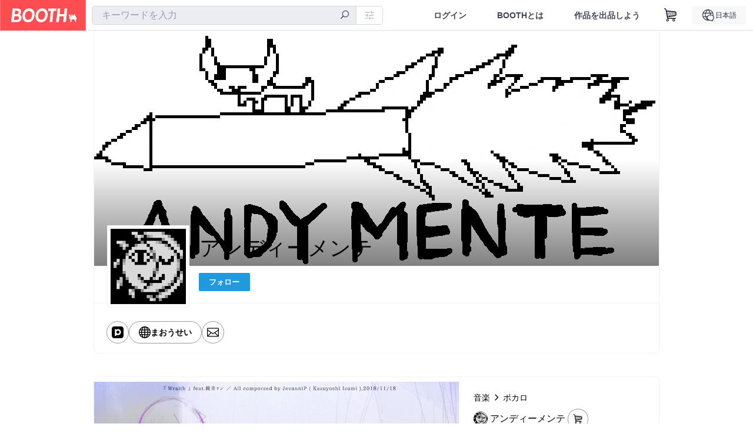

--- FILE ---
content_type: text/html; charset=utf-8
request_url: https://www.google.com/recaptcha/enterprise/anchor?ar=1&k=6LfF1dcZAAAAAOHQX8v16MX5SktDwmQINVD_6mBF&co=aHR0cHM6Ly9hbmR5bWVudGUuYm9vdGgucG06NDQz&hl=en&v=jdMmXeCQEkPbnFDy9T04NbgJ&size=invisible&anchor-ms=20000&execute-ms=15000&cb=s9fxvny9mzbf
body_size: 46310
content:
<!DOCTYPE HTML><html dir="ltr" lang="en"><head><meta http-equiv="Content-Type" content="text/html; charset=UTF-8">
<meta http-equiv="X-UA-Compatible" content="IE=edge">
<title>reCAPTCHA</title>
<style type="text/css">
/* cyrillic-ext */
@font-face {
  font-family: 'Roboto';
  font-style: normal;
  font-weight: 400;
  font-stretch: 100%;
  src: url(//fonts.gstatic.com/s/roboto/v48/KFO7CnqEu92Fr1ME7kSn66aGLdTylUAMa3GUBHMdazTgWw.woff2) format('woff2');
  unicode-range: U+0460-052F, U+1C80-1C8A, U+20B4, U+2DE0-2DFF, U+A640-A69F, U+FE2E-FE2F;
}
/* cyrillic */
@font-face {
  font-family: 'Roboto';
  font-style: normal;
  font-weight: 400;
  font-stretch: 100%;
  src: url(//fonts.gstatic.com/s/roboto/v48/KFO7CnqEu92Fr1ME7kSn66aGLdTylUAMa3iUBHMdazTgWw.woff2) format('woff2');
  unicode-range: U+0301, U+0400-045F, U+0490-0491, U+04B0-04B1, U+2116;
}
/* greek-ext */
@font-face {
  font-family: 'Roboto';
  font-style: normal;
  font-weight: 400;
  font-stretch: 100%;
  src: url(//fonts.gstatic.com/s/roboto/v48/KFO7CnqEu92Fr1ME7kSn66aGLdTylUAMa3CUBHMdazTgWw.woff2) format('woff2');
  unicode-range: U+1F00-1FFF;
}
/* greek */
@font-face {
  font-family: 'Roboto';
  font-style: normal;
  font-weight: 400;
  font-stretch: 100%;
  src: url(//fonts.gstatic.com/s/roboto/v48/KFO7CnqEu92Fr1ME7kSn66aGLdTylUAMa3-UBHMdazTgWw.woff2) format('woff2');
  unicode-range: U+0370-0377, U+037A-037F, U+0384-038A, U+038C, U+038E-03A1, U+03A3-03FF;
}
/* math */
@font-face {
  font-family: 'Roboto';
  font-style: normal;
  font-weight: 400;
  font-stretch: 100%;
  src: url(//fonts.gstatic.com/s/roboto/v48/KFO7CnqEu92Fr1ME7kSn66aGLdTylUAMawCUBHMdazTgWw.woff2) format('woff2');
  unicode-range: U+0302-0303, U+0305, U+0307-0308, U+0310, U+0312, U+0315, U+031A, U+0326-0327, U+032C, U+032F-0330, U+0332-0333, U+0338, U+033A, U+0346, U+034D, U+0391-03A1, U+03A3-03A9, U+03B1-03C9, U+03D1, U+03D5-03D6, U+03F0-03F1, U+03F4-03F5, U+2016-2017, U+2034-2038, U+203C, U+2040, U+2043, U+2047, U+2050, U+2057, U+205F, U+2070-2071, U+2074-208E, U+2090-209C, U+20D0-20DC, U+20E1, U+20E5-20EF, U+2100-2112, U+2114-2115, U+2117-2121, U+2123-214F, U+2190, U+2192, U+2194-21AE, U+21B0-21E5, U+21F1-21F2, U+21F4-2211, U+2213-2214, U+2216-22FF, U+2308-230B, U+2310, U+2319, U+231C-2321, U+2336-237A, U+237C, U+2395, U+239B-23B7, U+23D0, U+23DC-23E1, U+2474-2475, U+25AF, U+25B3, U+25B7, U+25BD, U+25C1, U+25CA, U+25CC, U+25FB, U+266D-266F, U+27C0-27FF, U+2900-2AFF, U+2B0E-2B11, U+2B30-2B4C, U+2BFE, U+3030, U+FF5B, U+FF5D, U+1D400-1D7FF, U+1EE00-1EEFF;
}
/* symbols */
@font-face {
  font-family: 'Roboto';
  font-style: normal;
  font-weight: 400;
  font-stretch: 100%;
  src: url(//fonts.gstatic.com/s/roboto/v48/KFO7CnqEu92Fr1ME7kSn66aGLdTylUAMaxKUBHMdazTgWw.woff2) format('woff2');
  unicode-range: U+0001-000C, U+000E-001F, U+007F-009F, U+20DD-20E0, U+20E2-20E4, U+2150-218F, U+2190, U+2192, U+2194-2199, U+21AF, U+21E6-21F0, U+21F3, U+2218-2219, U+2299, U+22C4-22C6, U+2300-243F, U+2440-244A, U+2460-24FF, U+25A0-27BF, U+2800-28FF, U+2921-2922, U+2981, U+29BF, U+29EB, U+2B00-2BFF, U+4DC0-4DFF, U+FFF9-FFFB, U+10140-1018E, U+10190-1019C, U+101A0, U+101D0-101FD, U+102E0-102FB, U+10E60-10E7E, U+1D2C0-1D2D3, U+1D2E0-1D37F, U+1F000-1F0FF, U+1F100-1F1AD, U+1F1E6-1F1FF, U+1F30D-1F30F, U+1F315, U+1F31C, U+1F31E, U+1F320-1F32C, U+1F336, U+1F378, U+1F37D, U+1F382, U+1F393-1F39F, U+1F3A7-1F3A8, U+1F3AC-1F3AF, U+1F3C2, U+1F3C4-1F3C6, U+1F3CA-1F3CE, U+1F3D4-1F3E0, U+1F3ED, U+1F3F1-1F3F3, U+1F3F5-1F3F7, U+1F408, U+1F415, U+1F41F, U+1F426, U+1F43F, U+1F441-1F442, U+1F444, U+1F446-1F449, U+1F44C-1F44E, U+1F453, U+1F46A, U+1F47D, U+1F4A3, U+1F4B0, U+1F4B3, U+1F4B9, U+1F4BB, U+1F4BF, U+1F4C8-1F4CB, U+1F4D6, U+1F4DA, U+1F4DF, U+1F4E3-1F4E6, U+1F4EA-1F4ED, U+1F4F7, U+1F4F9-1F4FB, U+1F4FD-1F4FE, U+1F503, U+1F507-1F50B, U+1F50D, U+1F512-1F513, U+1F53E-1F54A, U+1F54F-1F5FA, U+1F610, U+1F650-1F67F, U+1F687, U+1F68D, U+1F691, U+1F694, U+1F698, U+1F6AD, U+1F6B2, U+1F6B9-1F6BA, U+1F6BC, U+1F6C6-1F6CF, U+1F6D3-1F6D7, U+1F6E0-1F6EA, U+1F6F0-1F6F3, U+1F6F7-1F6FC, U+1F700-1F7FF, U+1F800-1F80B, U+1F810-1F847, U+1F850-1F859, U+1F860-1F887, U+1F890-1F8AD, U+1F8B0-1F8BB, U+1F8C0-1F8C1, U+1F900-1F90B, U+1F93B, U+1F946, U+1F984, U+1F996, U+1F9E9, U+1FA00-1FA6F, U+1FA70-1FA7C, U+1FA80-1FA89, U+1FA8F-1FAC6, U+1FACE-1FADC, U+1FADF-1FAE9, U+1FAF0-1FAF8, U+1FB00-1FBFF;
}
/* vietnamese */
@font-face {
  font-family: 'Roboto';
  font-style: normal;
  font-weight: 400;
  font-stretch: 100%;
  src: url(//fonts.gstatic.com/s/roboto/v48/KFO7CnqEu92Fr1ME7kSn66aGLdTylUAMa3OUBHMdazTgWw.woff2) format('woff2');
  unicode-range: U+0102-0103, U+0110-0111, U+0128-0129, U+0168-0169, U+01A0-01A1, U+01AF-01B0, U+0300-0301, U+0303-0304, U+0308-0309, U+0323, U+0329, U+1EA0-1EF9, U+20AB;
}
/* latin-ext */
@font-face {
  font-family: 'Roboto';
  font-style: normal;
  font-weight: 400;
  font-stretch: 100%;
  src: url(//fonts.gstatic.com/s/roboto/v48/KFO7CnqEu92Fr1ME7kSn66aGLdTylUAMa3KUBHMdazTgWw.woff2) format('woff2');
  unicode-range: U+0100-02BA, U+02BD-02C5, U+02C7-02CC, U+02CE-02D7, U+02DD-02FF, U+0304, U+0308, U+0329, U+1D00-1DBF, U+1E00-1E9F, U+1EF2-1EFF, U+2020, U+20A0-20AB, U+20AD-20C0, U+2113, U+2C60-2C7F, U+A720-A7FF;
}
/* latin */
@font-face {
  font-family: 'Roboto';
  font-style: normal;
  font-weight: 400;
  font-stretch: 100%;
  src: url(//fonts.gstatic.com/s/roboto/v48/KFO7CnqEu92Fr1ME7kSn66aGLdTylUAMa3yUBHMdazQ.woff2) format('woff2');
  unicode-range: U+0000-00FF, U+0131, U+0152-0153, U+02BB-02BC, U+02C6, U+02DA, U+02DC, U+0304, U+0308, U+0329, U+2000-206F, U+20AC, U+2122, U+2191, U+2193, U+2212, U+2215, U+FEFF, U+FFFD;
}
/* cyrillic-ext */
@font-face {
  font-family: 'Roboto';
  font-style: normal;
  font-weight: 500;
  font-stretch: 100%;
  src: url(//fonts.gstatic.com/s/roboto/v48/KFO7CnqEu92Fr1ME7kSn66aGLdTylUAMa3GUBHMdazTgWw.woff2) format('woff2');
  unicode-range: U+0460-052F, U+1C80-1C8A, U+20B4, U+2DE0-2DFF, U+A640-A69F, U+FE2E-FE2F;
}
/* cyrillic */
@font-face {
  font-family: 'Roboto';
  font-style: normal;
  font-weight: 500;
  font-stretch: 100%;
  src: url(//fonts.gstatic.com/s/roboto/v48/KFO7CnqEu92Fr1ME7kSn66aGLdTylUAMa3iUBHMdazTgWw.woff2) format('woff2');
  unicode-range: U+0301, U+0400-045F, U+0490-0491, U+04B0-04B1, U+2116;
}
/* greek-ext */
@font-face {
  font-family: 'Roboto';
  font-style: normal;
  font-weight: 500;
  font-stretch: 100%;
  src: url(//fonts.gstatic.com/s/roboto/v48/KFO7CnqEu92Fr1ME7kSn66aGLdTylUAMa3CUBHMdazTgWw.woff2) format('woff2');
  unicode-range: U+1F00-1FFF;
}
/* greek */
@font-face {
  font-family: 'Roboto';
  font-style: normal;
  font-weight: 500;
  font-stretch: 100%;
  src: url(//fonts.gstatic.com/s/roboto/v48/KFO7CnqEu92Fr1ME7kSn66aGLdTylUAMa3-UBHMdazTgWw.woff2) format('woff2');
  unicode-range: U+0370-0377, U+037A-037F, U+0384-038A, U+038C, U+038E-03A1, U+03A3-03FF;
}
/* math */
@font-face {
  font-family: 'Roboto';
  font-style: normal;
  font-weight: 500;
  font-stretch: 100%;
  src: url(//fonts.gstatic.com/s/roboto/v48/KFO7CnqEu92Fr1ME7kSn66aGLdTylUAMawCUBHMdazTgWw.woff2) format('woff2');
  unicode-range: U+0302-0303, U+0305, U+0307-0308, U+0310, U+0312, U+0315, U+031A, U+0326-0327, U+032C, U+032F-0330, U+0332-0333, U+0338, U+033A, U+0346, U+034D, U+0391-03A1, U+03A3-03A9, U+03B1-03C9, U+03D1, U+03D5-03D6, U+03F0-03F1, U+03F4-03F5, U+2016-2017, U+2034-2038, U+203C, U+2040, U+2043, U+2047, U+2050, U+2057, U+205F, U+2070-2071, U+2074-208E, U+2090-209C, U+20D0-20DC, U+20E1, U+20E5-20EF, U+2100-2112, U+2114-2115, U+2117-2121, U+2123-214F, U+2190, U+2192, U+2194-21AE, U+21B0-21E5, U+21F1-21F2, U+21F4-2211, U+2213-2214, U+2216-22FF, U+2308-230B, U+2310, U+2319, U+231C-2321, U+2336-237A, U+237C, U+2395, U+239B-23B7, U+23D0, U+23DC-23E1, U+2474-2475, U+25AF, U+25B3, U+25B7, U+25BD, U+25C1, U+25CA, U+25CC, U+25FB, U+266D-266F, U+27C0-27FF, U+2900-2AFF, U+2B0E-2B11, U+2B30-2B4C, U+2BFE, U+3030, U+FF5B, U+FF5D, U+1D400-1D7FF, U+1EE00-1EEFF;
}
/* symbols */
@font-face {
  font-family: 'Roboto';
  font-style: normal;
  font-weight: 500;
  font-stretch: 100%;
  src: url(//fonts.gstatic.com/s/roboto/v48/KFO7CnqEu92Fr1ME7kSn66aGLdTylUAMaxKUBHMdazTgWw.woff2) format('woff2');
  unicode-range: U+0001-000C, U+000E-001F, U+007F-009F, U+20DD-20E0, U+20E2-20E4, U+2150-218F, U+2190, U+2192, U+2194-2199, U+21AF, U+21E6-21F0, U+21F3, U+2218-2219, U+2299, U+22C4-22C6, U+2300-243F, U+2440-244A, U+2460-24FF, U+25A0-27BF, U+2800-28FF, U+2921-2922, U+2981, U+29BF, U+29EB, U+2B00-2BFF, U+4DC0-4DFF, U+FFF9-FFFB, U+10140-1018E, U+10190-1019C, U+101A0, U+101D0-101FD, U+102E0-102FB, U+10E60-10E7E, U+1D2C0-1D2D3, U+1D2E0-1D37F, U+1F000-1F0FF, U+1F100-1F1AD, U+1F1E6-1F1FF, U+1F30D-1F30F, U+1F315, U+1F31C, U+1F31E, U+1F320-1F32C, U+1F336, U+1F378, U+1F37D, U+1F382, U+1F393-1F39F, U+1F3A7-1F3A8, U+1F3AC-1F3AF, U+1F3C2, U+1F3C4-1F3C6, U+1F3CA-1F3CE, U+1F3D4-1F3E0, U+1F3ED, U+1F3F1-1F3F3, U+1F3F5-1F3F7, U+1F408, U+1F415, U+1F41F, U+1F426, U+1F43F, U+1F441-1F442, U+1F444, U+1F446-1F449, U+1F44C-1F44E, U+1F453, U+1F46A, U+1F47D, U+1F4A3, U+1F4B0, U+1F4B3, U+1F4B9, U+1F4BB, U+1F4BF, U+1F4C8-1F4CB, U+1F4D6, U+1F4DA, U+1F4DF, U+1F4E3-1F4E6, U+1F4EA-1F4ED, U+1F4F7, U+1F4F9-1F4FB, U+1F4FD-1F4FE, U+1F503, U+1F507-1F50B, U+1F50D, U+1F512-1F513, U+1F53E-1F54A, U+1F54F-1F5FA, U+1F610, U+1F650-1F67F, U+1F687, U+1F68D, U+1F691, U+1F694, U+1F698, U+1F6AD, U+1F6B2, U+1F6B9-1F6BA, U+1F6BC, U+1F6C6-1F6CF, U+1F6D3-1F6D7, U+1F6E0-1F6EA, U+1F6F0-1F6F3, U+1F6F7-1F6FC, U+1F700-1F7FF, U+1F800-1F80B, U+1F810-1F847, U+1F850-1F859, U+1F860-1F887, U+1F890-1F8AD, U+1F8B0-1F8BB, U+1F8C0-1F8C1, U+1F900-1F90B, U+1F93B, U+1F946, U+1F984, U+1F996, U+1F9E9, U+1FA00-1FA6F, U+1FA70-1FA7C, U+1FA80-1FA89, U+1FA8F-1FAC6, U+1FACE-1FADC, U+1FADF-1FAE9, U+1FAF0-1FAF8, U+1FB00-1FBFF;
}
/* vietnamese */
@font-face {
  font-family: 'Roboto';
  font-style: normal;
  font-weight: 500;
  font-stretch: 100%;
  src: url(//fonts.gstatic.com/s/roboto/v48/KFO7CnqEu92Fr1ME7kSn66aGLdTylUAMa3OUBHMdazTgWw.woff2) format('woff2');
  unicode-range: U+0102-0103, U+0110-0111, U+0128-0129, U+0168-0169, U+01A0-01A1, U+01AF-01B0, U+0300-0301, U+0303-0304, U+0308-0309, U+0323, U+0329, U+1EA0-1EF9, U+20AB;
}
/* latin-ext */
@font-face {
  font-family: 'Roboto';
  font-style: normal;
  font-weight: 500;
  font-stretch: 100%;
  src: url(//fonts.gstatic.com/s/roboto/v48/KFO7CnqEu92Fr1ME7kSn66aGLdTylUAMa3KUBHMdazTgWw.woff2) format('woff2');
  unicode-range: U+0100-02BA, U+02BD-02C5, U+02C7-02CC, U+02CE-02D7, U+02DD-02FF, U+0304, U+0308, U+0329, U+1D00-1DBF, U+1E00-1E9F, U+1EF2-1EFF, U+2020, U+20A0-20AB, U+20AD-20C0, U+2113, U+2C60-2C7F, U+A720-A7FF;
}
/* latin */
@font-face {
  font-family: 'Roboto';
  font-style: normal;
  font-weight: 500;
  font-stretch: 100%;
  src: url(//fonts.gstatic.com/s/roboto/v48/KFO7CnqEu92Fr1ME7kSn66aGLdTylUAMa3yUBHMdazQ.woff2) format('woff2');
  unicode-range: U+0000-00FF, U+0131, U+0152-0153, U+02BB-02BC, U+02C6, U+02DA, U+02DC, U+0304, U+0308, U+0329, U+2000-206F, U+20AC, U+2122, U+2191, U+2193, U+2212, U+2215, U+FEFF, U+FFFD;
}
/* cyrillic-ext */
@font-face {
  font-family: 'Roboto';
  font-style: normal;
  font-weight: 900;
  font-stretch: 100%;
  src: url(//fonts.gstatic.com/s/roboto/v48/KFO7CnqEu92Fr1ME7kSn66aGLdTylUAMa3GUBHMdazTgWw.woff2) format('woff2');
  unicode-range: U+0460-052F, U+1C80-1C8A, U+20B4, U+2DE0-2DFF, U+A640-A69F, U+FE2E-FE2F;
}
/* cyrillic */
@font-face {
  font-family: 'Roboto';
  font-style: normal;
  font-weight: 900;
  font-stretch: 100%;
  src: url(//fonts.gstatic.com/s/roboto/v48/KFO7CnqEu92Fr1ME7kSn66aGLdTylUAMa3iUBHMdazTgWw.woff2) format('woff2');
  unicode-range: U+0301, U+0400-045F, U+0490-0491, U+04B0-04B1, U+2116;
}
/* greek-ext */
@font-face {
  font-family: 'Roboto';
  font-style: normal;
  font-weight: 900;
  font-stretch: 100%;
  src: url(//fonts.gstatic.com/s/roboto/v48/KFO7CnqEu92Fr1ME7kSn66aGLdTylUAMa3CUBHMdazTgWw.woff2) format('woff2');
  unicode-range: U+1F00-1FFF;
}
/* greek */
@font-face {
  font-family: 'Roboto';
  font-style: normal;
  font-weight: 900;
  font-stretch: 100%;
  src: url(//fonts.gstatic.com/s/roboto/v48/KFO7CnqEu92Fr1ME7kSn66aGLdTylUAMa3-UBHMdazTgWw.woff2) format('woff2');
  unicode-range: U+0370-0377, U+037A-037F, U+0384-038A, U+038C, U+038E-03A1, U+03A3-03FF;
}
/* math */
@font-face {
  font-family: 'Roboto';
  font-style: normal;
  font-weight: 900;
  font-stretch: 100%;
  src: url(//fonts.gstatic.com/s/roboto/v48/KFO7CnqEu92Fr1ME7kSn66aGLdTylUAMawCUBHMdazTgWw.woff2) format('woff2');
  unicode-range: U+0302-0303, U+0305, U+0307-0308, U+0310, U+0312, U+0315, U+031A, U+0326-0327, U+032C, U+032F-0330, U+0332-0333, U+0338, U+033A, U+0346, U+034D, U+0391-03A1, U+03A3-03A9, U+03B1-03C9, U+03D1, U+03D5-03D6, U+03F0-03F1, U+03F4-03F5, U+2016-2017, U+2034-2038, U+203C, U+2040, U+2043, U+2047, U+2050, U+2057, U+205F, U+2070-2071, U+2074-208E, U+2090-209C, U+20D0-20DC, U+20E1, U+20E5-20EF, U+2100-2112, U+2114-2115, U+2117-2121, U+2123-214F, U+2190, U+2192, U+2194-21AE, U+21B0-21E5, U+21F1-21F2, U+21F4-2211, U+2213-2214, U+2216-22FF, U+2308-230B, U+2310, U+2319, U+231C-2321, U+2336-237A, U+237C, U+2395, U+239B-23B7, U+23D0, U+23DC-23E1, U+2474-2475, U+25AF, U+25B3, U+25B7, U+25BD, U+25C1, U+25CA, U+25CC, U+25FB, U+266D-266F, U+27C0-27FF, U+2900-2AFF, U+2B0E-2B11, U+2B30-2B4C, U+2BFE, U+3030, U+FF5B, U+FF5D, U+1D400-1D7FF, U+1EE00-1EEFF;
}
/* symbols */
@font-face {
  font-family: 'Roboto';
  font-style: normal;
  font-weight: 900;
  font-stretch: 100%;
  src: url(//fonts.gstatic.com/s/roboto/v48/KFO7CnqEu92Fr1ME7kSn66aGLdTylUAMaxKUBHMdazTgWw.woff2) format('woff2');
  unicode-range: U+0001-000C, U+000E-001F, U+007F-009F, U+20DD-20E0, U+20E2-20E4, U+2150-218F, U+2190, U+2192, U+2194-2199, U+21AF, U+21E6-21F0, U+21F3, U+2218-2219, U+2299, U+22C4-22C6, U+2300-243F, U+2440-244A, U+2460-24FF, U+25A0-27BF, U+2800-28FF, U+2921-2922, U+2981, U+29BF, U+29EB, U+2B00-2BFF, U+4DC0-4DFF, U+FFF9-FFFB, U+10140-1018E, U+10190-1019C, U+101A0, U+101D0-101FD, U+102E0-102FB, U+10E60-10E7E, U+1D2C0-1D2D3, U+1D2E0-1D37F, U+1F000-1F0FF, U+1F100-1F1AD, U+1F1E6-1F1FF, U+1F30D-1F30F, U+1F315, U+1F31C, U+1F31E, U+1F320-1F32C, U+1F336, U+1F378, U+1F37D, U+1F382, U+1F393-1F39F, U+1F3A7-1F3A8, U+1F3AC-1F3AF, U+1F3C2, U+1F3C4-1F3C6, U+1F3CA-1F3CE, U+1F3D4-1F3E0, U+1F3ED, U+1F3F1-1F3F3, U+1F3F5-1F3F7, U+1F408, U+1F415, U+1F41F, U+1F426, U+1F43F, U+1F441-1F442, U+1F444, U+1F446-1F449, U+1F44C-1F44E, U+1F453, U+1F46A, U+1F47D, U+1F4A3, U+1F4B0, U+1F4B3, U+1F4B9, U+1F4BB, U+1F4BF, U+1F4C8-1F4CB, U+1F4D6, U+1F4DA, U+1F4DF, U+1F4E3-1F4E6, U+1F4EA-1F4ED, U+1F4F7, U+1F4F9-1F4FB, U+1F4FD-1F4FE, U+1F503, U+1F507-1F50B, U+1F50D, U+1F512-1F513, U+1F53E-1F54A, U+1F54F-1F5FA, U+1F610, U+1F650-1F67F, U+1F687, U+1F68D, U+1F691, U+1F694, U+1F698, U+1F6AD, U+1F6B2, U+1F6B9-1F6BA, U+1F6BC, U+1F6C6-1F6CF, U+1F6D3-1F6D7, U+1F6E0-1F6EA, U+1F6F0-1F6F3, U+1F6F7-1F6FC, U+1F700-1F7FF, U+1F800-1F80B, U+1F810-1F847, U+1F850-1F859, U+1F860-1F887, U+1F890-1F8AD, U+1F8B0-1F8BB, U+1F8C0-1F8C1, U+1F900-1F90B, U+1F93B, U+1F946, U+1F984, U+1F996, U+1F9E9, U+1FA00-1FA6F, U+1FA70-1FA7C, U+1FA80-1FA89, U+1FA8F-1FAC6, U+1FACE-1FADC, U+1FADF-1FAE9, U+1FAF0-1FAF8, U+1FB00-1FBFF;
}
/* vietnamese */
@font-face {
  font-family: 'Roboto';
  font-style: normal;
  font-weight: 900;
  font-stretch: 100%;
  src: url(//fonts.gstatic.com/s/roboto/v48/KFO7CnqEu92Fr1ME7kSn66aGLdTylUAMa3OUBHMdazTgWw.woff2) format('woff2');
  unicode-range: U+0102-0103, U+0110-0111, U+0128-0129, U+0168-0169, U+01A0-01A1, U+01AF-01B0, U+0300-0301, U+0303-0304, U+0308-0309, U+0323, U+0329, U+1EA0-1EF9, U+20AB;
}
/* latin-ext */
@font-face {
  font-family: 'Roboto';
  font-style: normal;
  font-weight: 900;
  font-stretch: 100%;
  src: url(//fonts.gstatic.com/s/roboto/v48/KFO7CnqEu92Fr1ME7kSn66aGLdTylUAMa3KUBHMdazTgWw.woff2) format('woff2');
  unicode-range: U+0100-02BA, U+02BD-02C5, U+02C7-02CC, U+02CE-02D7, U+02DD-02FF, U+0304, U+0308, U+0329, U+1D00-1DBF, U+1E00-1E9F, U+1EF2-1EFF, U+2020, U+20A0-20AB, U+20AD-20C0, U+2113, U+2C60-2C7F, U+A720-A7FF;
}
/* latin */
@font-face {
  font-family: 'Roboto';
  font-style: normal;
  font-weight: 900;
  font-stretch: 100%;
  src: url(//fonts.gstatic.com/s/roboto/v48/KFO7CnqEu92Fr1ME7kSn66aGLdTylUAMa3yUBHMdazQ.woff2) format('woff2');
  unicode-range: U+0000-00FF, U+0131, U+0152-0153, U+02BB-02BC, U+02C6, U+02DA, U+02DC, U+0304, U+0308, U+0329, U+2000-206F, U+20AC, U+2122, U+2191, U+2193, U+2212, U+2215, U+FEFF, U+FFFD;
}

</style>
<link rel="stylesheet" type="text/css" href="https://www.gstatic.com/recaptcha/releases/jdMmXeCQEkPbnFDy9T04NbgJ/styles__ltr.css">
<script nonce="eQsh9mTQMd0Nrxu_-wwz6A" type="text/javascript">window['__recaptcha_api'] = 'https://www.google.com/recaptcha/enterprise/';</script>
<script type="text/javascript" src="https://www.gstatic.com/recaptcha/releases/jdMmXeCQEkPbnFDy9T04NbgJ/recaptcha__en.js" nonce="eQsh9mTQMd0Nrxu_-wwz6A">
      
    </script></head>
<body><div id="rc-anchor-alert" class="rc-anchor-alert"></div>
<input type="hidden" id="recaptcha-token" value="[base64]">
<script type="text/javascript" nonce="eQsh9mTQMd0Nrxu_-wwz6A">
      recaptcha.anchor.Main.init("[\x22ainput\x22,[\x22bgdata\x22,\x22\x22,\[base64]/[base64]/[base64]/[base64]/[base64]/[base64]/[base64]/[base64]/[base64]/[base64]/[base64]/[base64]/[base64]/[base64]/[base64]\\u003d\\u003d\x22,\[base64]\x22,\x22GMKYwrbDpcOcwpfDu8ONABHCkMK3CSrCpMOkwpZCwpTDnsKAwrZgQsOXwpNQwrkSwoPDjHEBw5Z2TsOewoYVMsO/[base64]/CrMKofRDDjMO/w4Etw5rDuMKUw6pibkfDm8KlIwHCl8Kewq50TixPw7N5BMOnw5DCqMOCH1QBwq4RdsOawpdtCStQw6ZpWGfDssKpbTXDhmMIY8OLwrrClsOXw53DqMO1w4lsw5nDhcK2woxCw67DlcOzwo7Cn8O/Rhgdw5bCkMOxw4PDlzwfGAdww5/DpsOEBH/DjUXDoMO4bHnCvcOTWsKywrvDt8Ozw6vCgsKZwqNXw5MtwqFkw5zDtmjCvXDDokTDo8KJw5PDugRlwqZMU8KjKsKxC8OqwpPCv8KnacKwwpxPK35YHcKjP8OGw5gbwrZkbcKlwrAKWDVSw7V1RsKkwrsgw4XDpUtbfBPDgsO/wrHCs8OeBS7CisOWwq8rwrEZw6RAN8OJfXdSBMOQdcKgDsOKMxrCu3shw4PDu1oRw4BVwowaw7DCtnA4PcOGwqDDkFgEw5/CnEzCqcK8CH3DvsOZKUh3V0cBJMKlwqfDpV/Ct8O2w53Dh2/DmcOibT3DhwBrwol/w75VwpLCjsKcwo0wBMKFYD3Cgj/CrAbChhDDpGcrw4/Dn8KiJCI0w5cZbMORwrQ0c8ORRXh3bcOKM8OVS8OwwoDCjF3Cqkg+AcO0JRjCrsKqwobDr2dmwqptLcOCI8OPw4HDgQB8w7/Dsm5Ww6TCqMKiwqDDn8Ouwq3CjV/DijZXw6vCqRHCs8KoKFgRw6TDrsKLLnLCjcKZw5UoM1rDrkLChMKhwqLCmSs/wqPCvgzCusOhw6MawoAXw4jDgA0OJsKPw6jDn1cZC8OPWMKVOR7DuMKsVjzCsMKdw7M7woskIxHCvsOLwrMvc8Oxwr4vWcOnVcOgPsOSPSZsw5EFwpF1w7HDl2vDlAHCosOPwp/Cr8KhOsK3w4XCphnDpMOWQcOXaE8rGx8wJMKRwojCghwJw5zChknCoDDCuBt/wrLDhcKCw6dfCGstw6rCvkHDnMK2DFw+w5B+f8KRw7E2wrJxw5fDlFHDgGtcw4Uzwp85w5XDj8Oowr/Dl8KOw4kNKcKCw5fCmz7DisO3V0PCtX/Cj8O9ETnCucK5al3DmsKqwrgfMQknwofDqWgYfcOJVcO3wq/ChxHCr8KlV8OIwpnDthh6WSHChynDjcKpwpNaworCpMOkwozDgSrDl8Kow7/DriwJwojCkjDDp8KVKRgVKDbDqMKMXiHDmsOUwpIGw7LCuh8nw5V0w4/CvCzChcOSw77CssO7NcOjPsOHesO2NMKdw6h5bsKpw4HDs1dJacODGcOabsOnJsOOLQbCvMKnwpASZy7CuRbDo8Kew6bCvQEhwptLwq/DjhDCq2lbw6TCusKLw4XDvgdOw4N3IsKMYMOmwrBjfsKqb1sfw53CqjnDlMOAw5lmdMKjCx0WwrB5wqQHDRfDvy1Aw5Ydw5lOw7/CmV/[base64]/DqsKiwqTDm8KFfMKBw4nCoid/wr5gwpMNIhHDqHzDnSV+Xh0Ww4lTG8K9NsKww5lGDcKpH8Oaahg9wq3Ct8OUw7/DohDDpDfDjS1Uw65Lw4VswprCtndYwrvCnUw3XMOEw6Bywr/CksOAw5oqwpF/O8KGdhfDgmJNYsKCBmN5wpvCrcOnPsOLC1Jyw79AfMOPMsOcw6E2w7XCksOADiA0w6Nlwq/CuhTDhMOhSMO3RiHDl8Ofw5l1w6UDwrLDs2zDvFsqw64kMyzDv2MXAsOowqrDv0oxwrfCiMORakMzwq/[base64]/CrMKoHcKcRF3CgBUbw6ppw4bCt2RLw7EwaTXClMKwwpVaw4PCuMOcW1I1wpjDjMKvw5RmBMOTw5h4w67DisO8wrgCw5p8w6HCqMO6WzrDpAfCmcOuRUd4wqJlA0LDicKeCMKMw4h9w7hjw6/[base64]/[base64]/DhsOtw7rDlmHDg03CjMORM8KYw4QMfRVUw5VIKhpew7bChcKJw4fDi8KFw4PDocOfwr0MQsO5w4bDlMOLwq8eECvDgGlsOAc6w50Cw59JwrDCuEXDun4+LTbDgMObewfClCHDhcKjDAfCv8KBw7bCu8KMeFxWDH12CMK5w6cgJ0zCqlJQwpDDhmESw6N/[base64]/w4vCg3Ykwq7DtHzDixHDljDCmwtWwpnDicKswpDDqcOcwoQIZcOEfcOPZcOPE2vDscKPAWBJwqzDgCBBwroZBw0EOB0aw5rDlcOdwqDDvcKlwo0Ow5oQPWYawq5dXRbCu8OAwo/[base64]/FjvCpcKCwpQ1wp8QE8KQTMOMwojCssOyfGt3wrlMesKRX8KHw6DCp2F1FMKwwpd1JwccL8OGw4DCnXDDi8OJw6TDiMKew7/Cv8O6DMKbSSoGV1DCtMKLw78KP8Ojw47ChX/Cu8Kaw4bDisKuw63DtsKbw4fDtMKrwqk0w552wrnCuMKCYGfDuMOFdgAjw61VITwTwqfDh0rChRfDj8OSw4NuTHzCnj1bw4zCkl/DnMKBbMKHccKFamPCpcOdUirDtEgFFMKWfcO/w5UHw6l5KxdBwplIw7ETacK1NMKJwo0lDcOJwp3Du8KrBTEDw7tzw7LDhhVVw6zDq8KSDTnDrcKiw6AbLMO4L8K3wpTDksODAcOSFCFXwo8+KsOmVsKPw7zDiCpjwr5tOyRpwoPDrMOdAsO0woELw7jDrcKuwonChQIBKMKMHsKmBS7DrkbDrMOdwqDDu8KZwr/[base64]/DiQzDlArDjMOqw7dYw4vDpcOmwrd/AjfCmQjDlDdAwoUPUXXCsFfCrsKiw4F+HlM8w43CssO2w6LCr8KDTgoHw4E7wqBeBQ9rZMKICSXDvcO2w4LCiMKMwoDDvMOcwpHCoTnCvsOdFAvCuzw/IGV/wr/[base64]/e8KXwo/[base64]/CgWfDgB1rdMK/[base64]/CnnDCpGAPU8OwFsOvTMOjCMOTQ8OOOcKzw5HCjRTCtlHDmMKOP0/ColjCi8KCfsK+wr/[base64]/CgUzDh3vDrsOrw7PCrlrDncOPwqrDv3DCqMK2d8OlKQTCpmnChB3CtsOcMQNuwr3DjMOZw6pvfQtKwq3DtGLDkMKbJCHChcOewqrCmsOBwrbDhMKLwq4Uw6HCgHjChy/CjV/[base64]/wqRmwprCs8OJVcOKwoXCt8KLwqPCgsOoZMKpwrFXXsOlw5jCo8OIwpjDlcOlw6kWM8KZNMOow4nDlsKNw7VCwonDksOXQw4uP0Zbw7ZdZlAyw7QRw5MaZWTCjMK2wqZtwol/Gj7CnsKCRg7CmEAbwrPCn8KVVi/Dowcrwq7Du8K/wpjDksKVw4wfwohJA1EPMMOdw6bDpRXCsndOAB7Cv8OQYMOFwoHDn8K2w4/CocKHw43CjC9ZwoFDJMKPUcOUw7XCrUw6wqcrbcKACcOMwozDpMOIw5sAHMKBwrNIBsK8aVR4w6DCjsK+wofCixBkQhE2EMKxwqTDmGVHw7kRQMOwwqtFasKUw5rDiU1jwp4Qwox4wp8uworCs0bCjsK+Cw7Cpk/Ds8OuFlvDv8KvZQHDu8OjeVoTwo/Ctn/CoMKKVsKHWQrCu8KVwr7Dv8KawpjDiVEVb35fQsK2HWpXwrs+e8OGwpM+BHd+wprCtB8XFAd2w7PDiMKrG8Oyw7N1w511woIewrLDhntCJiwLBTR3BmbCqcO3ZXMMPnfDoWDDiQLDocOVIX8UOlV1QMK+wpvDnnYPIgQ6w5TDo8OCMMOtw5YyQMOdM2A/MXzCmMKAL2vDlhNHEsK9w5TCnMKqM8KbBsONcQ3Dh8OwwqLDsBXDmF9lTsKDwqXDjsOQw6New7cDw5rDnGrDmio3JsOOwoTCtcKqJAtjWMKWw6cXwojDpE/CrcKJdUUOw75swqhEY8KxVlszYcO/ccK/w7zCgUNswphywpjDq0oxwrknw63DgcKyJ8KBw6jDsg5jw7F4LDE4wrTDqMK5w6/DjcKGU07DrEDCksKdRCE3MGbDv8KdLMKGShNrMh86D2XDusO4MEYlK3xNwqDDoQLDosK6w5pFwr3CsEgnwqotwrV1HVrDq8O8EcOawozCgcKkUcONUcOMHjJgJT1DUwFTwqvDpUrDlWVwMy3Dn8O+J3vDtsOaeU/[base64]/DpDBtw7/DncK9KMKqw7vDoj3DosOmwpbCrcKZwoTDr8KDwq/Dr3nDmsO0w4dEOCZTwpbCqcOLwrzDizVlIxXDuWtiHcKMLcOCw7TCiMKuw6l7wo1XEMOSSz3Cj3/Dq0fDm8KGOsOywqJEMMO+HcOQwpXCmcOfMsOEbcKTw7DChmQ4EcK1bG3Ch3zDq1zDuX8wwpchAFbDl8KuwqXDj8KQOMKnKMK/YcKLTsKdOFRXw64pRUo7wqzCu8OVIRXDt8K7FMOJw5QowrcFH8OVwrrDjMKxJcKNOhHDiMK9LyRhahTCingcw70YwpLDtMKySsKbdsKXwp1TwqI5L3xsIC/Dj8OiwqfDrMKPEx8UV8OdFDpRw6VwOSgiFcOzUsO5Ow3CqmHCkSF/wrvCvkDDoznCmWZbw7xIUhsYKsKHesKwFwJGPBtWHsKhwprDtCzDgsOnw6zDiXzCg8OrwpB2J1LCv8KcIMOzc05fw7tywpXCsMKUwozCsMKSw75UdcOew5I8bsO2YgF8bGbDtH7CrAHCtMK2wp7Ci8Oiwr/Cm1kdK8OZf1LDn8K7wr13ZjLDhkLDjXjDucKJw5TDl8Ozw7JDbknCrW7CokJ6B8K4wqHDrgjCtWbCqmV0EsOywpYpKSQOKsK3woYxw4vCrsONwoV/wrjDjgQVwqPCo0/CpsKuwrZOPUDCpB7DjHbCph/Dk8O4wptxwqPCjmUnUMKccBnDrChwIQvCszDDmcOLw6fCpcOJwqjDoxPCrgMTXcOFwqnCh8OqPMK/w71ow5PDiMKawqhfw40Vw7VUC8OxwrdAQsOXwrcKw5xpfcO1w7lpw5jDpUZewoXCpcKBSyjClSJZaC/ClsOlPsOVwoPDqcKbwpcZACzDscOSw6TDisK5Y8K2clLCkyoWw7l8w4/DlMKiwojCmsKbecK1w6FwwrZ9wonCpsKAWEVhXkRbwpV4wo0CwrbClMKFw5PDkl/Ds0vDrMKLIxjClsKSY8Oqe8KCbsKpZz/[base64]/CncK0UizDn8O/LMKywpvCrBHCvcO5VMOeFWHDpHRuw6nDnsKTV8O0worCj8Osw4XDlwgPw4zCqzsVwp16w7JNwqzCjcOPNSDDjVljTQUPemltacKAwrkJCMKxw6wgw6rCocKaNsOFwp1IPR8dw55tMzhdw6YNaMOcCSxuwovDn8Klw6gQeMOFOMOcw7vCpsOewqFBwp/[base64]/wrA4wqIowp84wq54Q8KJXXfCt8KQSBkiZT0/AMOHc8KvQsKcwrNsaFTClkrCqGXDpcOqw7d6YS7CqsK+wrvCkMOLwpnCkcOYw7s7fMK6JjYqwrzCm8OKZQfCvndHQMKEAjLDn8K/wol/F8KLwq9Fw7jDg8KzNSA9w4vDoMKbF0gVw5vDjAjDrG/Dr8OBJMO6ISxJw57Do3zDpTjDqG9iw4Z7DcOywoPDsipGwo1EwoI6RMOww4UKHjvCvjjDlMK8wpZHLMKLw4Jdw4BOwpxOw59+woQww7LCs8KWBGHCklpbw6gswrPDgwHDlHRSw7lKwqxZw4Aow4TDjxsjTcKYQ8O0w7/CjcO7w7FtwovDkMOHwqnDmlIHwroIw6HDgSrDpSrCkVDCuEHDkMKxw7/DksKOXmBBw6w9wovCmBHCrsK+wrrDuiN2G0/DmsOKTl4pJMKgOCEywrzCv2HClsK3GjHCj8ONKcOZw77Cv8ONw63CjsKVwpvCi0BCwootB8KCw4hfwplbwoDCmiXDg8OZfA7CpcOOeVrDkcOIb1IlF8KSa8O3wpXCvMOHw57Dt2RDDH7Dr8Kswr1Hwo/DmGDDpMKSwrbCpsKuwp4yw6PCvcKfS3LCiiNGVGLDvBZEwol9Y1DCoD3ChcOpOBrDmMKEw5cBM2QEDsOsOsOKw7HDn8KNw7DCoEMCYHTCosOGfcKfwqRRRUbCo8KVw6jDtjkKBybDusO9BcKIwrbDjHJbwqVOwpPCtcOgdMOuwpzCsV/CiDkgw7HDnAt0wpjDhsKtwpXCu8KoSMO1wrPCn3LCgWHCrUh8w6jDvnrDrsKUMV4oXcO4wprDuj1nfz3Dq8OnHsK0wrnDmiTDksOAGcO9XEllSMO1V8ObJgNsWMOeAsKTwp/CoMKgwpTDoRZkw6dFw6vDqsOUe8KJTcK+TsOYEcOlJMKsw6PDhT7Crk/DsC1TDcKwwp/CrcOkwr7CuMKNI8Ovw4DDv2s1dTLDnDjCmBVVEsORw4DDlXvDgUAeLsKxwrtNwrVEdgfCiAgsa8KHw57CnsKkw5gZRcKDJ8O+w7l9woY4wpzDjsKrwrs4b0zClMKdwpM/wr0dBMOvfMKaw7DDrAkVXMODBsOyw4PDhsOZQj5gw5HDmyfDpjHCszxqAG0sOzDDusOZBiI2wo3ClWPCi1DCt8K7w5nDocKrcDfCnQrCnjtwTG/Cvm3ClAHDv8OMPDnDgMKHw7rDk0Vzw7h/[base64]/[base64]/DsgfCrHMlAcOTL8KowpjDtCbDssKywq/Cm8KmwrMgPT7CmMOmHEIlcsO/[base64]/w4MawoNRwojCuMKBB1Efw5/[base64]/wrzCjjBeGSZ3V23CiVjCgBDDm1bDm1oLPC4dOsOaNjHChD7CuU/Dp8OIw7zCrsOMd8KWwpgYYcOeacOxw47DmWrCoTp5EMK+wrgyInNueEAHZMKYW2vDp8OXw6g3w4YJwqVAJinDtCTCi8OFw6vCtkdOw5TCs0Vnw63DrhrCjSAWLTPCj8OWw4TCi8KWwph9w6/DtxvCpsOkw5DCizzCmx/CksK2chs2RcOVwpZ5wrTDpXJGw5V0wqZhNsKaw6k9UznDlMK5woVcwokhSMOACcKvwqFbwpsdw6Mcw47DjQ/[base64]/bGbDlF/DisKDO8Kww6PCr3hmWsOCwoVhKsKCGXjDgFINekY7IxvCgMO7w5XDn8Kqwo/DvsOFdcKFRg41w7nCmi9pwoE1XcKdanbCj8KUwq3CmMOAw6zDo8OSIMKzL8Oww4vDhCzDv8Kow5NQOW9qwrbDkMOMT8OUOcOJBcKwwrUfJEAAHiVMUWbDpw/DnwnCpMKFwqzCqVDDnMOVWcOVecOqLhc/wqlWMGICw4o4wrbCksOewrJiVnrDm8O0wpvCjmfDr8O2woBfYcKlwp5DBMOMfhrCphEawpx7TWDDmSHCkzTCjcOyK8OYAHHDocOEwrXDkVdQw6fCk8Oew4TCq8O5W8KOEWRORMKtw7Y7JS7CogPCil/DvcO/V3A5wo94Szl4GcKAwqrCscO+SXbCigoHQzgMFDvDhHQuHDbDqnTDvRJfMnzCrcOQwoDDrMKewr/[base64]/DjsKIwojDm306H0rDp8Okw4bDqMOXwprDii9bwp5Mw4bDqnjCgsO9XsK+wp/CnsKxZcO0AyIMVMOSw4nDnlDDrcOtVsKkw69VwrESwoDDhsOnw5nDnljCvMOnL8KAwrXDo8KWV8Kfw78Yw5MWw7RnGcKqwodiwrU4d3TClEHDvcOtUMOdw4TDpXjCvBUBTnXDpsOvw4fDr8OPw6/DhcORwoPCsArChlEawqJ2wpbCrsK6wpPCpsOnwqTCs1DDjsOtdA18b3QDw6DDoRHCk8KpbsO6WcK4w7rCt8K0J8Kgw6vDhl3DjMKHMsOxeTDCo0gwwp5ZwqNTccOswpjDpBoPwptxNG1fwpvDjDHDsMOIYcKww6nDtykCaA/Dvz5VXEDDiFVcw5w8dMOOwqx1MsKjwpUbwqgwMMKSOsKBw7nDksKMwpINAHXDo1/CkW0gWkBlw70RwpDCj8Kmw7s3S8OZw43CrSPCpDfDlwTCmsK2woU/w6vDi8OdY8OvOMKOwpYLwo8mOjvDv8O6wrHCpMKgOUbDm8KMwpnDqm4Vw41fw5t8w5tNLXZWw6PDp8KxSWZOw6tNeR4AJMOJRsKrwrBHUzTDsMK/eXvCsjkFLcOzOVPCl8OjIMKcVyE6R0zDscKhTnRdw6zCkQrCiMK7PS7Di8K+JHZCw4xbwp05w7EZw5xsHsK2L0DDkcKCNMOYdjFLworDnhLCnsO6w51zw5MaOMOTw6J0wq5Qw73CpsObwpEJTWV7w7bDpcKFUsKtZALCvDllwpbCo8KQwrMtIhsqw6vDgMKvLiFiwp/[base64]/Cn8KGw5DCucOEw7/[base64]/[base64]/[base64]/DpsOKw4hAw5fDtcKmS8O7wpUJY8O+IyUhw7PDhcK7w741OkPDiHjCtwQocg5ow6/CocK/wpjCvsKaCMK/wp/DnxMhFMKbw6pUwqjCusOpPTvChMOUw6nCiTUsw5HCqHNswo8bL8KNw6YDJMOSRsK5IsOUKcOnw4HDlxLCvcOCelU9EHXDscOERMKvEXg7QUIHw7dIw6xBRMOew40WMgpZHcORHMOdw6/Do3bClsKXwqTCpFvDoDfDqsKhMsObwqp2d8KvcsK1byrDq8OPwrPDpX8GwpXDqMKYGxbDvcK8w5nDhCzCgMKabWtvw4Vhf8O/wrcWw63DrTbCmTs/acOBwol+O8K9ShXCnhYSw7nCl8O2IsKWwp3ChVrDp8OoPzXCmRTDjMOHFMOKUMK4w7LDksKBL8KywrHCmMKhw5nCmD/DhMOCNmJwZknCoWtZwq5twrk0w4/Cn0ReC8OhUMOdNcOfwrM6acOtwrLCicKpAyTCvsOsw4AYdsKBVnMewog5BsOMU0wcTkASw6EnTSZFTsO6bcOAYcOEwqDDncOfw7lgw6cXe8Owwq14bVEdwpvDtXQYAcOucX0CwpTDlcKjw45Bw4zCqsKCfcO0w6rDiQjDlsOWd8OLw53Dq1LDqy7Cj8OewrgGwo/DjE7CqsOTSMO3F2bDkMOFJsK7LcK8w5Ulw5xXw54iSGXCukPCrBLCscO4J01FFiXCukE6wrU8QhfCr8KnQhoDc8KQw5Jww6jClVrCq8KPw4VIwoDCk8O/wqI/FsOdwq49w7HCvcOgL2nCvTnCjcOowpU8CRDCo8KzZizDg8KWE8KwehoVbsKOwqvCrcKoL23Ci8OQwp9wGk3DsMOWcQnCssK8Dx3DnsKXwpdgwr7DhFbDjxBfw7YnOsOzwqBKw4RqMMKiYkkTZ1Y7VMO9eWEHfsK0w4IIYiDDm0/CoQgAUwE9w6XCrcK+E8Kfw7pABcKhwrJ1UBXCm1HCoWVMwrpLw57CtwPCq8Kzw7/CnC/Duk/ClgsFf8OIdsKOw5QvU3DCo8KdHMKBw4DCiVU+wpLDucKZIzpiwqwgS8O2w6Jdw4/DvCPDuGjCn3XDjR4fw5xAJRHCtmvDgMOqw7VEaG7DssKAdD4ow6fDn8KEw7/DshJracKaw7dXwrwCI8KXNcOUR8OrwpsSMsOILcKtVsOjwp/Ci8KWcyQCciZgIhxhwrJmwrfCh8OwZMOaQBTDhsKMZ2MNR8O4HMO8woLCm8Kec0Nnw4vCvFLDtVPCm8K9wqPDnTYYw5hnF2LCgETDrMKkwp9UFAQnIjrDpVfCvAXCmsOYXsKtwonDkCQiwofDlsKCR8KUC8OYwqFsMcORPUsEY8Ocwr1PBy5/CcOVw4NNMUt6w7zDnm82w4rDqMKgBcOJSlPDt3snQ1HClRYGQcKyfsKUAsK9w4DDrsK9BQ8JYMO3VmjDgMKzwqZDWQkRQsOaSCx8worDicKnH8KsXMKWw6HCvsKkKcK6S8Kyw5DCrMOHw6xFw53CrVY/SwFNT8KpVsKgTn/Di8O/w6p5CDo0w7rDm8KhZcKcBXDClMOLa2E0wrMSSsKnNcOAw4E2w6IUasOmw4t2w4APwoHDnMOCGBs/WsOtUz/[base64]/CssOpwqNiw7zCj8O7SGUXwofDnMO5wo9Vw4/DqcKtw4I8wqPCuWbDnn5tMypew5EHw63ClV7CqQHCs29kakksQsOFBcO1wrbDliLDpxLCmcOHf1t8esKKQzQsw4kZQW1UwrEzwoHCiMKBwq/DncO2Uwxqwo7Cj8OXw4FMJcKAaSbCrsO5w6oZwqhwaBrCgcOIMQ0HGQ/DnnLCgDoOwoUowohAZ8Oiwp5GI8O4w7EZLcKGw6QoeUwQJlF3wqrCtVEZZ1bDlyMsLcKjbgMUfVgOdzx7GMONwoXCv8KMw5gvw50Eb8OlPcKJw6ECwqfCgcOnGDoCKnvDq8Olw4p7UcO9wojDm0N/[base64]/CggJXLEBMwrMCVTkkI2/[base64]/KsORE2/Dm8KQwqzCq8KDwrvCkMOYLMKdX8O0wplLwpLDg8KdwqwdwofDhsKLBFnClQ09wq3DnBHCl0fCkMKkwrEawqjCuGbCtltaN8OAwqfChcO2NlnClsKdwpkvw4/DjB/[base64]/wrDCrWkMWnE3HCVeNsKCw7LCvMK/RsKww4xPw4DCvjHCuChLw4nDmnvCksKQw5gtwqjCkGPCikp9wo0ww7bCtgg3woYow5/CkwzCtQhUNVACSTxEwq/CjcObNcKWXz4TR8Opwp7CiMOqwr3CtsKZwq4EPGPDoTQcw4ImT8OBw5vDr3HDmMO9w4UEw4/CqcKIWwPCncKHw7bDplsHKmnClsOPwrd5Ck1YdcOOw6LCu8OSGFMYwp3CiMOfw4jCmMKqwoYxKcKxSMOjw4EOw5jDqHttZT9pPcOLfnzCrcO/LHkiw7HClcOaw4tqPkLCpy7CocOTHMOKUVfCnxFIw6UEMX/ClMKKc8KdBltMZ8KTMUpSwrQCw7TCncOERTPCnXNLw4vCvcOMwpsnwqvDqMOEwoXCq0TDmQ1swqrCh8OawoUAG01gw6VWw6oWw5HCgXh5WV/CnTzDtDpSLgIXBMOWR3stw4FoVyViR2XDvk45wovDrsKsw5huPyTDlG4gwq5Hw5XDtX81R8OBQWpnw6pKaMOuw78Ww4/DkmsOwoLDuMOpYDXDsAPDt0Jtwok2CsKYw6YiwrrCs8Odw47CpDZlR8KHF8OSLi/CkC/[base64]/[base64]/Du2ZyalHCmyvDrcKhdHzDn8OURxJeO8O3wrUJO0TDgW3CtyXDkcK3AmfDs8KOwq8/Kj03CX7DmQbCiMOzJDRTwrJwBTXDv8KXwphFw5kYIcKGwpEkwrPChsOQw6g7H31AdDrDlsKnEznCrMKCw73CpMOdw7IfPsKGLFl0SDfDtcORwp1VO1HCrsKewrFvbD9qw4w7OmLCoz/[base64]/DigbCncOpXFZjNMO3USrDhkshHkoIwovDoMOMEzdrCsK/[base64]/ClcOWwqXDisK0wpjDu8ONwpZLw6XCpMOebR44w4xQwr/CvEHDj8Osw45cZ8Orw68FDMK0w6FPw6ULLlfDoMKMDsOaYcOTwr/DkMObwrtsWUkgw6/[base64]/DuMKHw4APw4/[base64]/UcOcNTbDoMOqwq0JasKVLSR4O8Otw49twoETXMOyJsOMwqZZwq0Yw4fCj8ONWi7Dv8OrwrYJGQvDnsO6UsOJaF/[base64]/[base64]/wpYTw5Vgwo8PwpjCv8OUMMOfK8OCcnh0TFAnwq0eBcKACsKXQsO/woMww54gw6nDrhVbVsOlwqDDhsO+wpgpwp7CkG/DosKEbsKsGUYeSFvCr8OEw5fDmcOYwp3CihrDg3UPwrkCXMKywprDqSnCpMK/a8Kafh7CkMObWmtdwrjDvsKBeUrClTM9wqrDt3EILiRCCRl+wrFjcTtNw7nCmFdBdWDCn1vCrcOmw7pjw7rDlsOZR8O2woEOwo3CvhZywq/[base64]/DuMOnwrgwasOre8OCwqlzw5xeeMOww4Fsw5/Dh8OlR3jCsMO+wp06wpVhw5XCucKHK0l1LMOjDcOtMXfDvAvDvcKmwrUZwo9JwrTCuWYcc03DvsKiwoTDgsKew6rDtjw5FF4Gw5Qnw7fCtR1/EV/CtHfDocOEw6HDkDfDgMKyCWTClMKgRRfClMOAw4gaJsOCw47ChgnDkcKjM8KQVsO8wrfDqkvCvsKiQcOJw7LDuAV/w5NJNsO0wobDnUgLw4Anw6LCrh/Dt2Ygw47CkmXDsRwPQMO1HUrCoVB5I8ObE14QPcKqR8KzWQ/CgiXDiMOCRkdow5ZlwrE+O8K4wrTCmsK5YyLCq8KKw5FfwqwNwqAlazbCm8Kiwrs0wrfDrxXCljzCusOqbMKNZxhIGxpCw6zDmzI/w5DDssKIw5jDojtNL3jCvcOiDsKxwrlcBG4sZcKBGcOhKDZnYVbDvMO2aFBnwp9Gwr8vLcKNw4nDv8K/F8O1w7cDScOYwoDCgmrDqAhqNUteIsOYw689w7BcS3caw5DDi0jCuMO4AcOddwPCk8O8w7MFw4gNUsKTN3/Dk1/Dr8ObwoNUbMKfV0Eaw6fCisO8w6Npw5DCrcO7Z8OtCEhzwpZPfHtRwpYuwqLDlA/CjAjChcK6w7rDp8OBWG/[base64]/DjC3Csm4lFwpBw7EAWMKFDHJVw4LCvTvDgX3CvsKUOMKdwq04YcO/wozCg2fDpRlew7bCusKdZ0kSwo/ChmsxW8OxMmfDh8O2A8OSwqMlwo0Mwrw1w6vDhBvCjcKWw4A/w7zCpMKSw48JUGrCgSrCoMKfwoBmw7nCvn/CvsOawojCswplAsKUwqBYwqkxwqpkflXDqHRzdQrCtMODwr7DuGZAwoNcw5UkwojCscOEb8KbHm7Dh8Kww5jCgcO3A8KiNhjCjwp1ZcOtD2xaw4/[base64]/[base64]/CkCs0KsOvWcOoICbCrm7CtBUIeBwqwrwRw483w45Ww4RGw5fCtsKTe8KgwqbCrzBrw6ISwr/[base64]/Dnh0EcA8nwrtnCkE0TMOXwoM3wqPDg8O3wofDoMKKGDE0wozCvsOiEkA1w4fDk0Q0VcKPCElSRDHDl8O7w7XClsKCb8O3KmEtwplFdxnCs8OtHkfDtcO/AsKAc2rDlMKAAggdGMKnfE7CicKWfsK3woTCiiNMwrrCtUUpD8K/[base64]/DgcOQHMKlw7TCol8XwpFKQcOtw6/DhcOUP0IDw5LChVjCmMOwAADDk8OiwqHDicOBwrTDsxPDhcKewpjCvGwGKnwMUiU1CcKsGUIecR1SKwnCtjDDgUdsw6TDgAgyPcOyw4I8w6DCpwfDoDbDp8K7w6tUKEw2TcOWVyjCn8OqGkfDv8O8w5dQwpwBNsOQw5JfccOwRChSBsOqwpnDqRdIw7bCmDHDgXLCrG/[base64]/ClADCucOjd8OnesKpwqIYwocKVcKqwrUMFcKuwogDw6XDijzDvWhVQxXDuRgcW8KYwpLDmsK+RU/Cn3BUwr4Fwo45woTCmTsYckDDrcKRwrENwqXDucKSw5d7b0NiwoDCpMOuwpTDv8OEwr0QQsKPw4jDsMK0VcOKKcOBVkVyI8OKw6LCpSsmw6bDnXYzw6FEw63CqRNVY8KhKsKvWsOVTsOQw4MJK8ODBSPDk8OvLMO5w7UhdV/[base64]/wqlrwqVWNinDrcOlKml8wojDlXjCsi3CqnXCig/[base64]/wq4jd3dIw5XDucOeEsORwqPDk8KeY8KkCR3DscOyw4tRwrzDlsK1wrnDq8KZbcOKKi86w4UKWcKmPcOydQdbwqkIMl7DrRFEaF1hw4jClcKiwrV3wrXDicObdx3DrgjCosKLC8ORw5/Cm3DCp8OkFsOrOsOKQTZUw6MkWMK+C8OSLcKfw6jDon/DgMK0wpUtBcOQZnHDkkkIw4Y9WMK4OARgN8O3wowHD1XCnVXCiGTCuUvDlmFuwo5Xw6DCnw7DlxcLwq8vw7nCiRHDrMOiYl/CnnPClMO6wrrDosK+EWTDqMKFw44lwrvCvsKAworDsTIUbigvw5RLwr4vDAPDlAMNw7fCjcOUHy4eJsKZwr/DsiU0wr1kYMOqwppNf1rCqmnDrMOOScKUdU4OOMKowqApwrTCrQd3VG0aGBBQwqrDvUwzw5srw5kbPV7Dg8OOwovCsx4/ZMKtTcKXwqM2I11EwrYbNcK/Y8KVSWlOGRHDncKtwqvCucKAc8Onw6fCnXV+wpXDvMOJZMKSwo0ywp/DmQVFwpXCn8ONDcOgFMKnw6/[base64]/CoRV6w4kDU8K0w6nDsBlLwoFewpfDswHDsHjCpkTDjsKkw5xSfcKLI8Kzw7xewqbDog3DgsKTw5vDv8KYKMOGecO6J20sw7jCn2bChhnClQF1w59/wrvCicO1w7QBCcOTVMKIw6/DoMO2IMKfwpfCg1jCrWnCjjzCj2xtwoJFecORwq5VV213wrDDrHk8ViLDhnPCt8OVUR5+w5/[base64]/DnMOjCsKRwpTDvMKcwqjDnMOswpnDiTPCpsOWfsOvcRbCisOoL8Kaw605AVoKAsO+RsKvbQwCKm7Dg8KDw5LCvMO6woFww44COnfDn3jDhxDDjcOzwp7DvWoXw78yWjoqwqLDjRHDswZKJi/DtzpWw4zDvDTCtMKjwqDDgjvCmcOww4FFw5A0wphFwqfDnsOBw6nCrh52HBkoEhgOwoHDi8O1wrbDlMKLw7TDl0jDqRcrMzpdM8KOCULDn2gzw47CmsKjDcObw4dWA8K/w7TCqcKxwpc1wo7DvsOsw6/DuMKjTsKIRwvCj8KNworCqD3DvBTDlcK4wqPDtyJQw7sXw7ZXw6PDrsO3QVlPWFrCtMK5bizDgcKrw4jDgT8BwqTDqg7DqsK4wpLDhXzCpGlrMXsxw5TDoUHChDhEU8O0w5ovXS3CqCUpT8OIw5/DmkYnwpjCnsOUZSLCqm3DscOUTsOWZCfDoMKeGy8EVkc7XlYPwrXCpATCpxt9w6zDtQzCmkdyX8KPwqjDh1/DqnYKw7nDocOAOCnCm8KifMOmDWsjPAvDs1N1wrs+w6XDnR/DknUMwoHDjcOxesKYFMO0w4fDhMKxwrpVCMOHccKMKiPChT7DqnsCFC/CpsOPwpMGUit6w4XDoiwtOQ3Dh11ANA\\u003d\\u003d\x22],null,[\x22conf\x22,null,\x226LfF1dcZAAAAAOHQX8v16MX5SktDwmQINVD_6mBF\x22,0,null,null,null,1,[21,125,63,73,95,87,41,43,42,83,102,105,109,121],[-439842,478],0,null,null,null,null,0,1,0,null,700,1,null,0,\[base64]/tzcYADoGZWF6dTZkEg4Iiv2INxgAOgVNZklJNBoZCAMSFR0U8JfjNw7/vqUGGcSdCRmc4owCGQ\\u003d\\u003d\x22,0,0,null,null,1,null,0,0],\x22https://andymente.booth.pm:443\x22,null,[3,1,1],null,null,null,1,3600,[\x22https://www.google.com/intl/en/policies/privacy/\x22,\x22https://www.google.com/intl/en/policies/terms/\x22],\x22fvWQv4Mlx5GXz/KPn0f2DldwGSG/yMcfSIY2llkL+P8\\u003d\x22,1,0,null,1,1765325222143,0,0,[78,79,226],null,[199,90,142],\x22RC-JVPL69SIe34zrQ\x22,null,null,null,null,null,\x220dAFcWeA6yGIHeWHy3OUHb-qaVrrj_V_uH-gNMxj2LxJsqh4v6TPCRh16B-9RXn0P3hTVRC1RNJ1kKiPTwBM1rbSL7yp07ZuWP3g\x22,1765408022071]");
    </script></body></html>

--- FILE ---
content_type: application/javascript
request_url: https://asset.booth.pm/assets/efd3bb02ca6a0459dc25.js
body_size: 2152
content:
try{let e="undefined"!=typeof window?window:"undefined"!=typeof global?global:"undefined"!=typeof globalThis?globalThis:"undefined"!=typeof self?self:{},t=(new e.Error).stack;t&&(e._sentryDebugIds=e._sentryDebugIds||{},e._sentryDebugIds[t]="6cf6b53c-fcd5-4567-ae80-af3efbece01b",e._sentryDebugIdIdentifier="sentry-dbid-6cf6b53c-fcd5-4567-ae80-af3efbece01b")}catch(e){}{let e="undefined"!=typeof window?window:"undefined"!=typeof global?global:"undefined"!=typeof globalThis?globalThis:"undefined"!=typeof self?self:{};e._sentryModuleMetadata=e._sentryModuleMetadata||{},e._sentryModuleMetadata[(new e.Error).stack]=Object.assign({},e._sentryModuleMetadata[(new e.Error).stack],{"_sentryBundlerPluginAppKey:booth.pm":!0})}(self.webpackChunk=self.webpackChunk||[]).push([[1193],{31193:(e,t,r)=>{r.r(t),r.d(t,{MoreItems:()=>O,default:()=>_});var s=r(16637),i=r(31178),n=r(65674),o=r(28365),a=r(54791),l=r.n(a),c=r(61746),u=r(36017);function d(e,t,r){return t in e?Object.defineProperty(e,t,{value:r,enumerable:!0,configurable:!0,writable:!0}):e[t]=r,e}function m(e){for(var t=1;t<arguments.length;t++){var r=null!=arguments[t]?arguments[t]:{},s=Object.keys(r);"function"==typeof Object.getOwnPropertySymbols&&(s=s.concat(Object.getOwnPropertySymbols(r).filter((function(e){return Object.getOwnPropertyDescriptor(r,e).enumerable})))),s.forEach((function(t){d(e,t,r[t])}))}return e}function p(e,t){return t=null!=t?t:{},Object.getOwnPropertyDescriptors?Object.defineProperties(e,Object.getOwnPropertyDescriptors(t)):function(e,t){var r=Object.keys(e);if(Object.getOwnPropertySymbols){var s=Object.getOwnPropertySymbols(e);t&&(s=s.filter((function(t){return Object.getOwnPropertyDescriptor(e,t).enumerable}))),r.push.apply(r,s)}return r}(Object(t)).forEach((function(r){Object.defineProperty(e,r,Object.getOwnPropertyDescriptor(t,r))})),e}const f=(e,t,r,s)=>{const n=(0,i.useMemo)((()=>(0,c.Q6)((0,c.Lf)(e),"/more_items")),[e]),{fetch:a}=(0,c.ib)({credentials:"include"}),d=(0,i.useCallback)((()=>a(n,{method:"get"})),[a,n]),{data:f}=(0,o.k)({queryKey:[n],queryFn:d,gcTime:6e4}),b=(0,i.useMemo)((()=>((e,t,r,s)=>({shop:e.shop,items:e.items.filter((e=>!t.includes(e.id))).slice(0,s).map(((e,t)=>{const s=l()(e.trackingData),i=p(m({},s),{product_id:String(s.product_id),product_price:String(s.product_price),product_category:String(s.product_category)});return p(m({},e),{impressionAttributes:(0,u.jz)(p(m({},i),{product_list:r,product_position:String(t)}))})}))}))(f,t,r,s)),[f,t,r,s]);return b};var b=r(15541),y=r.n(b),h=r(62446),g=r(47450);const j=e=>{let{item:t,adultUser:r}=e;const{url:n,name:o,category:a,adult:l,price:u,alertImageUrl:d,imageUrl:m}=t,{locale:p,t:f}=(0,h.QT)(),b=(0,i.useCallback)((()=>{t.impressionAttributes.item_list_id&&(0,g.yu)(t.impressionAttributes.item_list_id,t.impressionAttributes)}),[t.impressionAttributes]),j=(0,i.useCallback)((e=>{e.preventDefault(),window.open("".concat((0,c.SV)(),"/").concat(p,"/items?tags%5B%5D=VRChat"))}),[p]);return(0,s.jsx)("li",{className:y()("flex","grid-rows-[auto_1fr]"),children:(0,s.jsxs)("a",{href:n,onClick:b,className:y()("more-item","grid","grid-rows-[auto_1fr]"),children:[(0,s.jsx)("div",{className:"thumb",children:l&&!r?(0,s.jsx)("img",{src:d,className:"thumb-alert"}):(0,s.jsx)("img",{src:m,alt:o})}),(0,s.jsxs)("div",{className:y()("item-head","grid","grid-rows-[auto_1fr_auto]"),children:[(0,s.jsx)("div",{className:"category-name",children:a}),(0,s.jsxs)("div",{className:y()("relative","w-full","flex","flex-wrap","items-center","gap-4","pt-2","empty:hidden"),children:[t.isVrchat&&(0,s.jsx)("div",{onClick:j,children:(0,s.jsx)("img",{src:"/static-images/shops/badges/vrchat.png",alt:"VRChat",width:"48px"})}),l&&(0,s.jsx)("div",{className:y()("badge","adult","!m-0"),children:f("shop_more_items.adult")})]}),(0,s.jsx)("h2",{className:"item-name",children:o}),u?(0,s.jsx)("span",{className:y()("price","float-none"),children:u}):null]})]})})};var w=r(47643);function x(e,t,r){return t in e?Object.defineProperty(e,t,{value:r,enumerable:!0,configurable:!0,writable:!0}):e[t]=r,e}function v(e){for(var t=1;t<arguments.length;t++){var r=null!=arguments[t]?arguments[t]:{},s=Object.keys(r);"function"==typeof Object.getOwnPropertySymbols&&(s=s.concat(Object.getOwnPropertySymbols(r).filter((function(e){return Object.getOwnPropertyDescriptor(r,e).enumerable})))),s.forEach((function(t){x(e,t,r[t])}))}return e}const O=e=>{let{moreItemsData:t,adultUser:r,isMobile:o}=e;const a=(0,i.useMemo)((()=>{var e;return null===(e=t.shop)||void 0===e?void 0:e.baseUrl}),[t]),l=(0,i.useMemo)((()=>{var e;return null===(e=t.shop)||void 0===e?void 0:e.name}),[t]),c=(0,i.useMemo)((()=>null==t?void 0:t.items.map((e=>({item:e,adultUser:r})))),[t,r]),u=(null==c?void 0:c.length)||0,{t:d}=(0,h.QT)();return 0===u?(0,s.jsx)("div",{}):(0,s.jsx)("div",{className:o?"item-list-wrapper-mobile":"item-list-wrapper",children:(0,s.jsx)("div",{className:"item-list",children:o?(0,s.jsxs)("div",{id:"more_items_phone",children:[(0,s.jsx)("h5",{className:"more_items_head",children:t?(0,s.jsx)("a",{href:a,className:y()("w-fit","max-w-full","inline-block","overflow-hidden","break-all","whitespace-pre","text-ellipsis"),children:l}):(0,s.jsx)("a",{})}),(0,s.jsx)("ul",{className:y()("more-items","flex","flex-wrap","justify-center"),children:c?c.map(((e,t)=>(0,s.jsx)(j,v({},e),"more_item/".concat(t)))):""}),t?(0,s.jsx)("a",{href:a,className:y()("btn","more-items-mobile"),children:d("shop_more_items.see_all")}):(0,s.jsx)("a",{})]}):(0,s.jsxs)("div",{id:"more_items",children:[(0,s.jsx)("h5",{className:"more_items_head",children:t?(0,s.jsx)("a",{href:a,className:y()("w-fit","max-w-[843px]","inline-block","overflow-hidden","break-all","whitespace-pre","text-ellipsis","mx-[30px]"),children:l}):(0,s.jsx)("a",{})}),(0,s.jsx)(n.Z,{accessibility:!1,slidesToShow:u<5?u:5,slidesToScroll:5,className:"items",children:c?c.map(((e,t)=>(0,s.jsx)(j,v({},e),"more_item/".concat(t)))):""})]})})})},_=(0,w.y)((e=>{let{container:t}=e;const r=t.getAttribute("data-subdomain"),n=t.getAttribute("data-adult-user"),o=t.getAttribute("data-is-mobile"),a=t.getAttribute("data-item-id"),l=t.getAttribute("data-product-list");if(!(r&&n&&o&&a&&l))return null;const c=Number(a),u="true"===n,d="true"===o,m=f(r,[c],l,d?4:20);return(0,i.useEffect)((()=>{var e;const r="none"!==window.getComputedStyle(t).display,s=null==m||null===(e=m.items)||void 0===e?void 0:e.map((e=>e.impressionAttributes));l&&s&&r&&(0,g.yS)(l,s)}),[m,l,t]),(0,s.jsx)(O,{adultUser:u,isMobile:d,moreItemsData:m})}))},47643:(e,t,r)=>{r.d(t,{y:()=>l});var s=r(16637),i=r(31178),n=r(88544);function o(e,t,r){return t in e?Object.defineProperty(e,t,{value:r,enumerable:!0,configurable:!0,writable:!0}):e[t]=r,e}function a(e){for(var t=1;t<arguments.length;t++){var r=null!=arguments[t]?arguments[t]:{},s=Object.keys(r);"function"==typeof Object.getOwnPropertySymbols&&(s=s.concat(Object.getOwnPropertySymbols(r).filter((function(e){return Object.getOwnPropertyDescriptor(r,e).enumerable})))),s.forEach((function(t){o(e,t,r[t])}))}return e}const l=(e,t,r)=>o=>{const l=()=>(0,s.jsx)(i.Suspense,{fallback:"function"==typeof t?(0,s.jsx)(t,{props:o}):t,children:(0,s.jsx)(e,a({},o))});return(0,s.jsx)(n.ErrorBoundary,{FallbackComponent:e=>{let{error:t,resetErrorBoundary:i}=e;return void 0===r?null:"function"==typeof r?(0,s.jsx)(r,{error:t,props:o,resetErrorBoundary:i}):r},children:(0,s.jsx)(l,{})})}}}]);

--- FILE ---
content_type: image/svg+xml
request_url: https://asset.booth.pm/assets/7fdead68b628a724e82b.svg
body_size: 592
content:
<svg fill="none" height="24" viewBox="0 0 24 24" width="24" xmlns="http://www.w3.org/2000/svg" xmlns:xlink="http://www.w3.org/1999/xlink"><clipPath id="a"><path d="m0 0h24v24h-24z"/></clipPath><g clip-path="url(#a)"><path d="m12 24c-6.6272 0-12-5.3728-12-12s5.3728-12 12-12 12 5.3728 12 12-5.3728 12-12 12zm8.7504-6.4h-2.384c-.464 1.4592-1.1008 2.7376-1.8688 3.7632 1.7408-.84 3.2144-2.1472 4.2528-3.7632zm-7.9504 0v4.6688c1.512-.4464 2.9856-2.1232 3.8928-4.6688zm4.3584-1.6c.2256-.9792.3712-2.0512.4176-3.2h-4.776v3.2zm-5.9584 6.2688v-4.6688h-3.8928c.9072 2.5456 2.3808 4.2224 3.8928 4.6688zm0-6.2688v-3.2h-4.776c.0464 1.1488.192 2.2208.4176 3.2zm-6.376-3.2h-3.184c.0864 1.1248.344 2.2032.7616 3.2h2.816c-.2144-1.0128-.3488-2.0832-.3936-3.2zm0-1.6c.0448-1.1168.1792-2.1872.3936-3.2h-2.816c-.4176.9968-.6752 2.0752-.7616 3.2zm1.6 0h4.776v-3.2h-4.3584c-.2256.9792-.3712 2.0512-.4176 3.2zm4.776-4.8v-4.6688c-1.512.4464-2.9856 2.1232-3.8928 4.6688zm1.6-4.6688v4.6688h3.8928c-.9072-2.5456-2.3808-4.2224-3.8928-4.6688zm0 6.2688v3.2h4.776c-.0464-1.1488-.192-2.2208-.4176-3.2zm6.376 3.2h3.184c-.0864-1.1248-.344-2.2032-.7616-3.2h-2.816c.2144 1.0128.3488 2.0832.3936 3.2zm0 1.6c-.0448 1.1168-.1792 2.1872-.3936 3.2h2.816c.4176-.9968.6752-2.0752.7616-3.2zm-11.6736 8.5632c-.7664-1.0256-1.4048-2.304-1.8688-3.7632h-2.384c1.0384 1.616 2.512 2.9232 4.2528 3.7632zm-4.2528-14.9632h2.384c.464-1.4592 1.1008-2.7376 1.8688-3.7632-1.7408.84-3.2144 2.1472-4.2528 3.7632zm13.248-3.7632c.7664 1.0256 1.4048 2.304 1.8688 3.7632h2.384c-1.0384-1.616-2.512-2.9232-4.2528-3.7632z" fill="currentColor"/></g></svg>


--- FILE ---
content_type: application/javascript
request_url: https://asset.booth.pm/assets/37e44401aa6eaf852284.js
body_size: 9330
content:
/*! For license information please see 37e44401aa6eaf852284.js.LICENSE.txt */
try{let e="undefined"!=typeof window?window:"undefined"!=typeof global?global:"undefined"!=typeof globalThis?globalThis:"undefined"!=typeof self?self:{},t=(new e.Error).stack;t&&(e._sentryDebugIds=e._sentryDebugIds||{},e._sentryDebugIds[t]="a67b5a49-e5c8-48d4-983e-272e44e6bb15",e._sentryDebugIdIdentifier="sentry-dbid-a67b5a49-e5c8-48d4-983e-272e44e6bb15")}catch(e){}{let e="undefined"!=typeof window?window:"undefined"!=typeof global?global:"undefined"!=typeof globalThis?globalThis:"undefined"!=typeof self?self:{};e._sentryModuleMetadata=e._sentryModuleMetadata||{},e._sentryModuleMetadata[(new e.Error).stack]=Object.assign({},e._sentryModuleMetadata[(new e.Error).stack],{"_sentryBundlerPluginAppKey:booth.pm":!0})}(self.webpackChunk=self.webpackChunk||[]).push([[1970,7340],{38158:(e,t,r)=>{"use strict";r.d(t,{ZP:()=>s});var o=r(31178),n=function(){return n=Object.assign||function(e){for(var t,r=1,o=arguments.length;r<o;r++)for(var n in t=arguments[r])Object.prototype.hasOwnProperty.call(t,n)&&(e[n]=t[n]);return e},n.apply(this,arguments)};var l=function(e){var t=e.animate,r=e.animateBegin,l=e.backgroundColor,c=e.backgroundOpacity,i=e.baseUrl,s=e.children,a=e.foregroundColor,u=e.foregroundOpacity,d=e.gradientRatio,p=e.gradientDirection,f=e.uniqueKey,y=e.interval,m=e.rtl,v=e.speed,b=e.style,h=e.title,w=e.beforeMask,g=function(e,t){var r={};for(var o in e)Object.prototype.hasOwnProperty.call(e,o)&&t.indexOf(o)<0&&(r[o]=e[o]);if(null!=e&&"function"==typeof Object.getOwnPropertySymbols){var n=0;for(o=Object.getOwnPropertySymbols(e);n<o.length;n++)t.indexOf(o[n])<0&&Object.prototype.propertyIsEnumerable.call(e,o[n])&&(r[o[n]]=e[o[n]])}return r}(e,["animate","animateBegin","backgroundColor","backgroundOpacity","baseUrl","children","foregroundColor","foregroundOpacity","gradientRatio","gradientDirection","uniqueKey","interval","rtl","speed","style","title","beforeMask"]),E=f||Math.random().toString(36).substring(6),_=E+"-diff",O=E+"-animated-diff",S=E+"-aria",k=m?{transform:"scaleX(-1)"}:null,A="0; "+y+"; 1",j=v+"s",R="top-bottom"===p?"rotate(90)":void 0;return(0,o.createElement)("svg",n({"aria-labelledby":S,role:"img",style:n(n({},b),k)},g),h?(0,o.createElement)("title",{id:S},h):null,w&&(0,o.isValidElement)(w)?w:null,(0,o.createElement)("rect",{role:"presentation",x:"0",y:"0",width:"100%",height:"100%",clipPath:"url("+i+"#"+_+")",style:{fill:"url("+i+"#"+O+")"}}),(0,o.createElement)("defs",null,(0,o.createElement)("clipPath",{id:_},s),(0,o.createElement)("linearGradient",{id:O,gradientTransform:R},(0,o.createElement)("stop",{offset:"0%",stopColor:l,stopOpacity:c},t&&(0,o.createElement)("animate",{attributeName:"offset",values:-d+"; "+-d+"; 1",keyTimes:A,dur:j,repeatCount:"indefinite",begin:r})),(0,o.createElement)("stop",{offset:"50%",stopColor:a,stopOpacity:u},t&&(0,o.createElement)("animate",{attributeName:"offset",values:-d/2+"; "+-d/2+"; "+(1+d/2),keyTimes:A,dur:j,repeatCount:"indefinite",begin:r})),(0,o.createElement)("stop",{offset:"100%",stopColor:l,stopOpacity:c},t&&(0,o.createElement)("animate",{attributeName:"offset",values:"0; 0; "+(1+d),keyTimes:A,dur:j,repeatCount:"indefinite",begin:r})))))};l.defaultProps={animate:!0,backgroundColor:"#f5f6f7",backgroundOpacity:1,baseUrl:"",foregroundColor:"#eee",foregroundOpacity:1,gradientRatio:2,gradientDirection:"left-right",id:null,interval:.25,rtl:!1,speed:1.2,style:{},title:"Loading...",beforeMask:null};var c=function(e){return e.children?(0,o.createElement)(l,n({},e)):(0,o.createElement)(i,n({},e))},i=function(e){return(0,o.createElement)(c,n({viewBox:"0 0 476 124"},e),(0,o.createElement)("rect",{x:"48",y:"8",width:"88",height:"6",rx:"3"}),(0,o.createElement)("rect",{x:"48",y:"26",width:"52",height:"6",rx:"3"}),(0,o.createElement)("rect",{x:"0",y:"56",width:"410",height:"6",rx:"3"}),(0,o.createElement)("rect",{x:"0",y:"72",width:"380",height:"6",rx:"3"}),(0,o.createElement)("rect",{x:"0",y:"88",width:"178",height:"6",rx:"3"}),(0,o.createElement)("circle",{cx:"20",cy:"20",r:"20"}))};const s=c},88544:function(e,t,r){!function(e,t){"use strict";function r(e){if(e&&e.__esModule)return e;var t=Object.create(null);return e&&Object.keys(e).forEach((function(r){if("default"!==r){var o=Object.getOwnPropertyDescriptor(e,r);Object.defineProperty(t,r,o.get?o:{enumerable:!0,get:function(){return e[r]}})}})),t.default=e,Object.freeze(t)}var o=r(t);function n(e,t){return n=Object.setPrototypeOf||function(e,t){return e.__proto__=t,e},n(e,t)}function l(e,t){e.prototype=Object.create(t.prototype),e.prototype.constructor=e,n(e,t)}var c=function(e,t){return void 0===e&&(e=[]),void 0===t&&(t=[]),e.length!==t.length||e.some((function(e,r){return!Object.is(e,t[r])}))},i={error:null},s=function(e){function t(){for(var t,r=arguments.length,o=new Array(r),n=0;n<r;n++)o[n]=arguments[n];return(t=e.call.apply(e,[this].concat(o))||this).state=i,t.resetErrorBoundary=function(){for(var e,r=arguments.length,o=new Array(r),n=0;n<r;n++)o[n]=arguments[n];null==t.props.onReset||(e=t.props).onReset.apply(e,o),t.reset()},t}l(t,e),t.getDerivedStateFromError=function(e){return{error:e}};var r=t.prototype;return r.reset=function(){this.setState(i)},r.componentDidCatch=function(e,t){var r,o;null==(r=(o=this.props).onError)||r.call(o,e,t)},r.componentDidUpdate=function(e,t){var r,o,n=this.state.error,l=this.props.resetKeys;null!==n&&null!==t.error&&c(e.resetKeys,l)&&(null==(r=(o=this.props).onResetKeysChange)||r.call(o,e.resetKeys,l),this.reset())},r.render=function(){var e=this.state.error,t=this.props,r=t.fallbackRender,n=t.FallbackComponent,l=t.fallback;if(null!==e){var c={error:e,resetErrorBoundary:this.resetErrorBoundary};if(o.isValidElement(l))return l;if("function"==typeof r)return r(c);if(n)return o.createElement(n,c);throw new Error("react-error-boundary requires either a fallback, fallbackRender, or FallbackComponent prop")}return this.props.children},t}(o.Component);function a(e,t){var r=function(r){return o.createElement(s,t,o.createElement(e,r))},n=e.displayName||e.name||"Unknown";return r.displayName="withErrorBoundary("+n+")",r}function u(e){var t=o.useState(null),r=t[0],n=t[1];if(null!=e)throw e;if(null!=r)throw r;return n}e.ErrorBoundary=s,e.useErrorHandler=u,e.withErrorBoundary=a,Object.defineProperty(e,"__esModule",{value:!0})}(t,r(31178))},28365:(e,t,r)=>{"use strict";r.d(t,{k:()=>s});var o=r(75105),n=r(80169),l=r(27210);function c(e,t,r){return t in e?Object.defineProperty(e,t,{value:r,enumerable:!0,configurable:!0,writable:!0}):e[t]=r,e}function i(e,t){return t=null!=t?t:{},Object.getOwnPropertyDescriptors?Object.defineProperties(e,Object.getOwnPropertyDescriptors(t)):function(e,t){var r=Object.keys(e);if(Object.getOwnPropertySymbols){var o=Object.getOwnPropertySymbols(e);t&&(o=o.filter((function(t){return Object.getOwnPropertyDescriptor(e,t).enumerable}))),r.push.apply(r,o)}return r}(Object(t)).forEach((function(r){Object.defineProperty(e,r,Object.getOwnPropertyDescriptor(t,r))})),e}function s(e,t){return(0,n.r)(i(function(e){for(var t=1;t<arguments.length;t++){var r=null!=arguments[t]?arguments[t]:{},o=Object.keys(r);"function"==typeof Object.getOwnPropertySymbols&&(o=o.concat(Object.getOwnPropertySymbols(r).filter((function(e){return Object.getOwnPropertyDescriptor(r,e).enumerable})))),o.forEach((function(t){c(e,t,r[t])}))}return e}({},e),{enabled:!0,suspense:!0,throwOnError:l.Ct,placeholderData:void 0}),o.z,t)}},67147:(e,t,r)=>{"use strict";r.d(t,{u:()=>T});var o=r(31178),n=r(66735),l=r(15541);function c(e,t,r){return t in e?Object.defineProperty(e,t,{value:r,enumerable:!0,configurable:!0,writable:!0}):e[t]=r,e}function i(e){for(var t=1;t<arguments.length;t++){var r=null!=arguments[t]?arguments[t]:{},o=Object.keys(r);"function"==typeof Object.getOwnPropertySymbols&&(o=o.concat(Object.getOwnPropertySymbols(r).filter((function(e){return Object.getOwnPropertyDescriptor(r,e).enumerable})))),o.forEach((function(t){c(e,t,r[t])}))}return e}function s(e,t){return t=null!=t?t:{},Object.getOwnPropertyDescriptors?Object.defineProperties(e,Object.getOwnPropertyDescriptors(t)):function(e,t){var r=Object.keys(e);if(Object.getOwnPropertySymbols){var o=Object.getOwnPropertySymbols(e);t&&(o=o.filter((function(t){return Object.getOwnPropertyDescriptor(e,t).enumerable}))),r.push.apply(r,o)}return r}(Object(t)).forEach((function(r){Object.defineProperty(e,r,Object.getOwnPropertyDescriptor(t,r))})),e}const a="react-tooltip-core-styles",u="react-tooltip-base-styles",d={core:!1,base:!1};function p(e){let{css:t,id:r=u,type:o="base",ref:n}=e;var l,c;if(!t||"undefined"==typeof document||d[o])return;if("core"===o&&"undefined"!=typeof process&&(null===(l=null===process||void 0===process?void 0:process.env)||void 0===l?void 0:l.REACT_TOOLTIP_DISABLE_CORE_STYLES))return;if("base"!==o&&"undefined"!=typeof process&&(null===(c=null===process||void 0===process?void 0:process.env)||void 0===c?void 0:c.REACT_TOOLTIP_DISABLE_BASE_STYLES))return;"core"===o&&(r=a),n||(n={});const{insertAt:i}=n;if(document.getElementById(r))return;const s=document.head||document.getElementsByTagName("head")[0],p=document.createElement("style");p.id=r,p.type="text/css","top"===i&&s.firstChild?s.insertBefore(p,s.firstChild):s.appendChild(p),p.styleSheet?p.styleSheet.cssText=t:p.appendChild(document.createTextNode(t)),d[o]=!0}const f=async e=>{let{elementReference:t=null,tooltipReference:r=null,tooltipArrowReference:o=null,place:l="top",offset:c=10,strategy:a="absolute",middlewares:u=[(0,n.cv)(Number(c)),(0,n.RR)({fallbackAxisSideDirection:"start"}),(0,n.uY)({padding:5})],border:d}=e;if(!t)return{tooltipStyles:{},tooltipArrowStyles:{},place:l};if(null===r)return{tooltipStyles:{},tooltipArrowStyles:{},place:l};const p=u;return o?(p.push((0,n.x7)({element:o,padding:5})),(0,n.oo)(t,r,{placement:l,strategy:a,middleware:p}).then((e=>{let{x:t,y:r,placement:o,middlewareData:n}=e;var l,c;const a={left:"".concat(t,"px"),top:"".concat(r,"px"),border:d},{x:u,y:p}=null!==(l=n.arrow)&&void 0!==l?l:{x:0,y:0},f=null!==(c={top:"bottom",right:"left",bottom:"top",left:"right"}[o.split("-")[0]])&&void 0!==c?c:"bottom",y=d&&{borderBottom:d,borderRight:d};let m=0;if(d){const e="".concat(d).match(/(\d+)px/);m=(null==e?void 0:e[1])?Number(e[1]):1}return{tooltipStyles:a,tooltipArrowStyles:s(i({left:null!=u?"".concat(u,"px"):"",top:null!=p?"".concat(p,"px"):"",right:"",bottom:""},y),{[f]:"-".concat(4+m,"px")}),place:o}}))):(0,n.oo)(t,r,{placement:"bottom",strategy:a,middleware:p}).then((e=>{let{x:t,y:r,placement:o}=e;return{tooltipStyles:{left:"".concat(t,"px"),top:"".concat(r,"px")},tooltipArrowStyles:{},place:o}}))},y=(e,t)=>!("CSS"in window&&"supports"in window.CSS)||window.CSS.supports(e,t),m=(e,t,r)=>{let o=null;const n=function(){for(var n=arguments.length,l=new Array(n),c=0;c<n;c++)l[c]=arguments[c];const i=()=>{o=null,r||e.apply(this,l)};r&&!o&&(e.apply(this,l),o=setTimeout(i,t)),r||(o&&clearTimeout(o),o=setTimeout(i,t))};return n.cancel=()=>{o&&(clearTimeout(o),o=null)},n},v=e=>null!==e&&!Array.isArray(e)&&"object"==typeof e,b=(e,t)=>{if(e===t)return!0;if(Array.isArray(e)&&Array.isArray(t))return e.length===t.length&&e.every(((e,r)=>b(e,t[r])));if(Array.isArray(e)!==Array.isArray(t))return!1;if(!v(e)||!v(t))return e===t;const r=Object.keys(e),o=Object.keys(t);return r.length===o.length&&r.every((r=>b(e[r],t[r])))},h=e=>{if(!(e instanceof HTMLElement||e instanceof SVGElement))return!1;const t=getComputedStyle(e);return["overflow","overflow-x","overflow-y"].some((e=>{const r=t.getPropertyValue(e);return"auto"===r||"scroll"===r}))},w=e=>{if(!e)return null;let t=e.parentElement;for(;t;){if(h(t))return t;t=t.parentElement}return document.scrollingElement||document.documentElement},g="undefined"!=typeof window?o.useLayoutEffect:o.useEffect,E=e=>{e.current&&(clearTimeout(e.current),e.current=null)},_="DEFAULT_TOOLTIP_ID",O={anchorRefs:new Set,activeAnchor:{current:null},attach:()=>{},detach:()=>{},setActiveAnchor:()=>{}},S=(0,o.createContext)({getTooltipData:()=>O});function k(){let e=arguments.length>0&&void 0!==arguments[0]?arguments[0]:_;return(0,o.useContext)(S).getTooltipData(e)}var A={tooltip:"core-styles-module_tooltip__3vRRp",fixed:"core-styles-module_fixed__pcSol",arrow:"core-styles-module_arrow__cvMwQ",noArrow:"core-styles-module_noArrow__xock6",clickable:"core-styles-module_clickable__ZuTTB",show:"core-styles-module_show__Nt9eE",closing:"core-styles-module_closing__sGnxF"},j={tooltip:"styles-module_tooltip__mnnfp",arrow:"styles-module_arrow__K0L3T",dark:"styles-module_dark__xNqje",light:"styles-module_light__Z6W-X",success:"styles-module_success__A2AKt",warning:"styles-module_warning__SCK0X",error:"styles-module_error__JvumD",info:"styles-module_info__BWdHW"};const R=e=>{let{forwardRef:t,id:r,className:c,classNameArrow:a,variant:u="dark",anchorId:d,anchorSelect:p,place:y="top",offset:v=10,events:h=["hover"],openOnClick:_=!1,positionStrategy:O="absolute",middlewares:S,wrapper:R,delayShow:x=0,delayHide:T=0,float:C=!1,hidden:P=!1,noArrow:L=!1,clickable:D=!1,closeOnEsc:N=!1,closeOnScroll:I=!1,closeOnResize:M=!1,openEvents:B,closeEvents:U,globalCloseEvents:K,imperativeModeOnly:z,style:q,position:H,afterShow:V,afterHide:W,disableTooltip:F,content:X,contentWrapperRef:Z,isOpen:G,defaultIsOpen:Y=!1,setIsOpen:J,activeAnchor:Q,setActiveAnchor:$,border:ee,opacity:te,arrowColor:re,role:oe="tooltip"}=e;var ne;const le=(0,o.useRef)(null),ce=(0,o.useRef)(null),ie=(0,o.useRef)(null),se=(0,o.useRef)(null),ae=(0,o.useRef)(null),[ue,de]=(0,o.useState)({tooltipStyles:{},tooltipArrowStyles:{},place:y}),[pe,fe]=(0,o.useState)(!1),[ye,me]=(0,o.useState)(!1),[ve,be]=(0,o.useState)(null),he=(0,o.useRef)(!1),we=(0,o.useRef)(null),{anchorRefs:ge,setActiveAnchor:Ee}=k(r),_e=(0,o.useRef)(!1),[Oe,Se]=(0,o.useState)([]),ke=(0,o.useRef)(!1),Ae=_||h.includes("click"),je=Ae||(null==B?void 0:B.click)||(null==B?void 0:B.dblclick)||(null==B?void 0:B.mousedown),Re=B?i({},B):{mouseover:!0,focus:!0,mouseenter:!1,click:!1,dblclick:!1,mousedown:!1};!B&&Ae&&Object.assign(Re,{mouseenter:!1,focus:!1,mouseover:!1,click:!0});const xe=U?i({},U):{mouseout:!0,blur:!0,mouseleave:!1,click:!1,dblclick:!1,mouseup:!1};!U&&Ae&&Object.assign(xe,{mouseleave:!1,blur:!1,mouseout:!1});const Te=K?i({},K):{escape:N||!1,scroll:I||!1,resize:M||!1,clickOutsideAnchor:je||!1};z&&(Object.assign(Re,{mouseenter:!1,focus:!1,click:!1,dblclick:!1,mousedown:!1}),Object.assign(xe,{mouseleave:!1,blur:!1,click:!1,dblclick:!1,mouseup:!1}),Object.assign(Te,{escape:!1,scroll:!1,resize:!1,clickOutsideAnchor:!1})),g((()=>(ke.current=!0,()=>{ke.current=!1})),[]);const Ce=e=>{ke.current&&(e&&me(!0),setTimeout((()=>{ke.current&&(null==J||J(e),void 0===G&&fe(e))}),10))};(0,o.useEffect)((()=>{if(void 0===G)return()=>null;G&&me(!0);const e=setTimeout((()=>{fe(G)}),10);return()=>{clearTimeout(e)}}),[G]),(0,o.useEffect)((()=>{if(pe!==he.current)if(E(ae),he.current=pe,pe)null==V||V();else{const e=(()=>{const e=getComputedStyle(document.body).getPropertyValue("--rt-transition-show-delay").match(/^([\d.]+)(ms|s)$/);if(!e)return 0;const[,t,r]=e;return Number(t)*("ms"===r?1:1e3)})();ae.current=setTimeout((()=>{me(!1),be(null),null==W||W()}),e+25)}}),[pe]);const Pe=e=>{de((t=>b(t,e)?t:e))},Le=function(){let e=arguments.length>0&&void 0!==arguments[0]?arguments[0]:x;E(ie),ye?Ce(!0):ie.current=setTimeout((()=>{Ce(!0)}),e)},De=function(){let e=arguments.length>0&&void 0!==arguments[0]?arguments[0]:T;E(se),se.current=setTimeout((()=>{_e.current||Ce(!1)}),e)},Ne=e=>{var t;if(!e)return;const r=null!==(t=e.currentTarget)&&void 0!==t?t:e.target;if(!(null==r?void 0:r.isConnected))return $(null),void Ee({current:null});x?Le():Ce(!0),$(r),Ee({current:r}),E(se)},Ie=()=>{D?De(T||100):T?De():Ce(!1),E(ie)},Me=e=>{let{x:t,y:r}=e;var o;const n={getBoundingClientRect:()=>({x:t,y:r,width:0,height:0,top:r,left:t,right:t,bottom:r})};f({place:null!==(o=null==ve?void 0:ve.place)&&void 0!==o?o:y,offset:v,elementReference:n,tooltipReference:le.current,tooltipArrowReference:ce.current,strategy:O,middlewares:S,border:ee}).then((e=>{Pe(e)}))},Be=e=>{if(!e)return;const t=e,r={x:t.clientX,y:t.clientY};Me(r),we.current=r},Ue=e=>{var t;if(!pe)return;const r=e.target;r.isConnected&&((null===(t=le.current)||void 0===t?void 0:t.contains(r))||[document.querySelector("[id='".concat(d,"']")),...Oe].some((e=>null==e?void 0:e.contains(r)))||(Ce(!1),E(ie)))},Ke=m(Ne,50,!0),ze=m(Ie,50,!0),qe=e=>{ze.cancel(),Ke(e)},He=()=>{Ke.cancel(),ze()},Ve=(0,o.useCallback)((()=>{var e,t;const r=null!==(e=null==ve?void 0:ve.position)&&void 0!==e?e:H;r?Me(r):C?we.current&&Me(we.current):(null==Q?void 0:Q.isConnected)&&f({place:null!==(t=null==ve?void 0:ve.place)&&void 0!==t?t:y,offset:v,elementReference:Q,tooltipReference:le.current,tooltipArrowReference:ce.current,strategy:O,middlewares:S,border:ee}).then((e=>{ke.current&&Pe(e)}))}),[pe,Q,X,q,y,null==ve?void 0:ve.place,v,O,H,null==ve?void 0:ve.position,C]);(0,o.useEffect)((()=>{var e,t;const r=new Set(ge);Oe.forEach((e=>{(null==F?void 0:F(e))||r.add({current:e})}));const o=document.querySelector("[id='".concat(d,"']"));o&&!(null==F?void 0:F(o))&&r.add({current:o});const l=()=>{Ce(!1)},c=w(Q),i=w(le.current);Te.scroll&&(window.addEventListener("scroll",l),null==c||c.addEventListener("scroll",l),null==i||i.addEventListener("scroll",l));let s=null;Te.resize?window.addEventListener("resize",l):Q&&le.current&&(s=(0,n.Me)(Q,le.current,Ve,{ancestorResize:!0,elementResize:!0,layoutShift:!0}));const a=e=>{"Escape"===e.key&&Ce(!1)};Te.escape&&window.addEventListener("keydown",a),Te.clickOutsideAnchor&&window.addEventListener("click",Ue);const u=[],p=e=>{pe&&(null==e?void 0:e.target)===Q||Ne(e)},f=e=>{pe&&(null==e?void 0:e.target)===Q&&Ie()},y=["mouseover","mouseout","mouseenter","mouseleave","focus","blur"],m=["click","dblclick","mousedown","mouseup"];Object.entries(Re).forEach((e=>{let[t,r]=e;r&&(y.includes(t)?u.push({event:t,listener:qe}):m.includes(t)&&u.push({event:t,listener:p}))})),Object.entries(xe).forEach((e=>{let[t,r]=e;r&&(y.includes(t)?u.push({event:t,listener:He}):m.includes(t)&&u.push({event:t,listener:f}))})),C&&u.push({event:"pointermove",listener:Be});const v=()=>{_e.current=!0},b=()=>{_e.current=!1,Ie()};return D&&!je&&(null===(e=le.current)||void 0===e||e.addEventListener("mouseenter",v),null===(t=le.current)||void 0===t||t.addEventListener("mouseleave",b)),u.forEach((e=>{let{event:t,listener:o}=e;r.forEach((e=>{var r;null===(r=e.current)||void 0===r||r.addEventListener(t,o)}))})),()=>{var e,t;Te.scroll&&(window.removeEventListener("scroll",l),null==c||c.removeEventListener("scroll",l),null==i||i.removeEventListener("scroll",l)),Te.resize?window.removeEventListener("resize",l):null==s||s(),Te.clickOutsideAnchor&&window.removeEventListener("click",Ue),Te.escape&&window.removeEventListener("keydown",a),D&&!je&&(null===(e=le.current)||void 0===e||e.removeEventListener("mouseenter",v),null===(t=le.current)||void 0===t||t.removeEventListener("mouseleave",b)),u.forEach((e=>{let{event:t,listener:o}=e;r.forEach((e=>{var r;null===(r=e.current)||void 0===r||r.removeEventListener(t,o)}))}))}}),[Q,Ve,ye,ge,Oe,B,U,K,Ae,x,T]),(0,o.useEffect)((()=>{var e,t;let o=null!==(t=null!==(e=null==ve?void 0:ve.anchorSelect)&&void 0!==e?e:p)&&void 0!==t?t:"";!o&&r&&(o="[data-tooltip-id='".concat(r.replace(/'/g,"\\'"),"']"));const n=new MutationObserver((e=>{const t=[],n=[];e.forEach((e=>{if("attributes"===e.type&&"data-tooltip-id"===e.attributeName&&(e.target.getAttribute("data-tooltip-id")===r?t.push(e.target):e.oldValue===r&&n.push(e.target)),"childList"===e.type){if(Q){const t=[...e.removedNodes].filter((e=>1===e.nodeType));if(o)try{n.push(...t.filter((e=>e.matches(o)))),n.push(...t.flatMap((e=>[...e.querySelectorAll(o)])))}catch(e){}t.some((e=>{var t;return!!(null===(t=null==e?void 0:e.contains)||void 0===t?void 0:t.call(e,Q))&&(me(!1),Ce(!1),$(null),E(ie),E(se),!0)}))}if(o)try{const r=[...e.addedNodes].filter((e=>1===e.nodeType));t.push(...r.filter((e=>e.matches(o)))),t.push(...r.flatMap((e=>[...e.querySelectorAll(o)])))}catch(e){}}})),(t.length||n.length)&&Se((e=>[...e.filter((e=>!n.includes(e))),...t]))}));return n.observe(document.body,{childList:!0,subtree:!0,attributes:!0,attributeFilter:["data-tooltip-id"],attributeOldValue:!0}),()=>{n.disconnect()}}),[r,p,null==ve?void 0:ve.anchorSelect,Q]),(0,o.useEffect)((()=>{Ve()}),[Ve]),(0,o.useEffect)((()=>{if(!(null==Z?void 0:Z.current))return()=>null;const e=new ResizeObserver((()=>{setTimeout((()=>Ve()))}));return e.observe(Z.current),()=>{e.disconnect()}}),[X,null==Z?void 0:Z.current]),(0,o.useEffect)((()=>{var e;const t=document.querySelector("[id='".concat(d,"']")),r=[...Oe,t];Q&&r.includes(Q)||$(null!==(e=Oe[0])&&void 0!==e?e:t)}),[d,Oe,Q]),(0,o.useEffect)((()=>(Y&&Ce(!0),()=>{E(ie),E(se)})),[]),(0,o.useEffect)((()=>{var e;let t=null!==(e=null==ve?void 0:ve.anchorSelect)&&void 0!==e?e:p;if(!t&&r&&(t="[data-tooltip-id='".concat(r.replace(/'/g,"\\'"),"']")),t)try{const e=Array.from(document.querySelectorAll(t));Se(e)}catch(e){Se([])}}),[r,p,null==ve?void 0:ve.anchorSelect]),(0,o.useEffect)((()=>{ie.current&&(E(ie),Le(x))}),[x]);const We=null!==(ne=null==ve?void 0:ve.content)&&void 0!==ne?ne:X,Fe=pe&&Object.keys(ue.tooltipStyles).length>0;return(0,o.useImperativeHandle)(t,(()=>({open:e=>{if(null==e?void 0:e.anchorSelect)try{document.querySelector(e.anchorSelect)}catch(e){return}be(null!=e?e:null),(null==e?void 0:e.delay)?Le(e.delay):Ce(!0)},close:e=>{(null==e?void 0:e.delay)?De(e.delay):Ce(!1)},activeAnchor:Q,place:ue.place,isOpen:Boolean(ye&&!P&&We&&Fe)}))),ye&&!P&&We?o.createElement(R,{id:r,role:oe,className:l("react-tooltip",A.tooltip,j.tooltip,j[u],c,"react-tooltip__place-".concat(ue.place),A[Fe?"show":"closing"],Fe?"react-tooltip__show":"react-tooltip__closing","fixed"===O&&A.fixed,D&&A.clickable),onTransitionEnd:e=>{E(ae),pe||"opacity"!==e.propertyName||(me(!1),be(null),null==W||W())},style:s(i({},q,ue.tooltipStyles),{opacity:void 0!==te&&Fe?te:void 0}),ref:le},We,o.createElement(R,{className:l("react-tooltip-arrow",A.arrow,j.arrow,a,L&&A.noArrow),style:s(i({},ue.tooltipArrowStyles),{background:re?"linear-gradient(to right bottom, transparent 50%, ".concat(re," 50%)"):void 0}),ref:ce})):null},x=e=>{let{content:t}=e;return o.createElement("span",{dangerouslySetInnerHTML:{__html:t}})},T=o.forwardRef(((e,t)=>{let{id:r,anchorId:n,anchorSelect:c,content:s,html:a,render:u,className:d,classNameArrow:p,variant:f="dark",place:m="top",offset:v=10,wrapper:b="div",children:h=null,events:w=["hover"],openOnClick:g=!1,positionStrategy:E="absolute",middlewares:_,delayShow:O=0,delayHide:S=0,float:A=!1,hidden:j=!1,noArrow:T=!1,clickable:C=!1,closeOnEsc:P=!1,closeOnScroll:L=!1,closeOnResize:D=!1,openEvents:N,closeEvents:I,globalCloseEvents:M,imperativeModeOnly:B=!1,style:U,position:K,isOpen:z,defaultIsOpen:q=!1,disableStyleInjection:H=!1,border:V,opacity:W,arrowColor:F,setIsOpen:X,afterShow:Z,afterHide:G,disableTooltip:Y,role:J="tooltip"}=e;const[Q,$]=(0,o.useState)(s),[ee,te]=(0,o.useState)(a),[re,oe]=(0,o.useState)(m),[ne,le]=(0,o.useState)(f),[ce,ie]=(0,o.useState)(v),[se,ae]=(0,o.useState)(O),[ue,de]=(0,o.useState)(S),[pe,fe]=(0,o.useState)(A),[ye,me]=(0,o.useState)(j),[ve,be]=(0,o.useState)(b),[he,we]=(0,o.useState)(w),[ge,Ee]=(0,o.useState)(E),[_e,Oe]=(0,o.useState)(null),[Se,ke]=(0,o.useState)(null),Ae=(0,o.useRef)(H),{anchorRefs:je,activeAnchor:Re}=k(r),xe=e=>null==e?void 0:e.getAttributeNames().reduce(((t,r)=>{var o;return r.startsWith("data-tooltip-")&&(t[r.replace(/^data-tooltip-/,"")]=null!==(o=null==e?void 0:e.getAttribute(r))&&void 0!==o?o:null),t}),{}),Te=e=>{const t={place:e=>{var t;oe(null!==(t=e)&&void 0!==t?t:m)},content:e=>{$(null!=e?e:s)},html:e=>{te(null!=e?e:a)},variant:e=>{var t;le(null!==(t=e)&&void 0!==t?t:f)},offset:e=>{ie(null===e?v:Number(e))},wrapper:e=>{var t;be(null!==(t=e)&&void 0!==t?t:b)},events:e=>{const t=null==e?void 0:e.split(" ");we(null!=t?t:w)},"position-strategy":e=>{var t;Ee(null!==(t=e)&&void 0!==t?t:E)},"delay-show":e=>{ae(null===e?O:Number(e))},"delay-hide":e=>{de(null===e?S:Number(e))},float:e=>{fe(null===e?A:"true"===e)},hidden:e=>{me(null===e?j:"true"===e)},"class-name":e=>{Oe(e)}};Object.values(t).forEach((e=>e(null))),Object.entries(e).forEach((e=>{let[r,o]=e;var n;null===(n=t[r])||void 0===n||n.call(t,o)}))};(0,o.useEffect)((()=>{$(s)}),[s]),(0,o.useEffect)((()=>{te(a)}),[a]),(0,o.useEffect)((()=>{oe(m)}),[m]),(0,o.useEffect)((()=>{le(f)}),[f]),(0,o.useEffect)((()=>{ie(v)}),[v]),(0,o.useEffect)((()=>{ae(O)}),[O]),(0,o.useEffect)((()=>{de(S)}),[S]),(0,o.useEffect)((()=>{fe(A)}),[A]),(0,o.useEffect)((()=>{me(j)}),[j]),(0,o.useEffect)((()=>{Ee(E)}),[E]),(0,o.useEffect)((()=>{Ae.current}),[H]),(0,o.useEffect)((()=>{"undefined"!=typeof window&&window.dispatchEvent(new CustomEvent("react-tooltip-inject-styles",{detail:{disableCore:"core"===H,disableBase:H}}))}),[]),(0,o.useEffect)((()=>{var e;const t=new Set(je);let o=c;if(!o&&r&&(o="[data-tooltip-id='".concat(r.replace(/'/g,"\\'"),"']")),o)try{document.querySelectorAll(o).forEach((e=>{t.add({current:e})}))}catch(e){}const l=document.querySelector("[id='".concat(n,"']"));if(l&&t.add({current:l}),!t.size)return()=>null;const i=null!==(e=null!=Se?Se:l)&&void 0!==e?e:Re.current,s=new MutationObserver((e=>{e.forEach((e=>{var t;if(!i||"attributes"!==e.type||!(null===(t=e.attributeName)||void 0===t?void 0:t.startsWith("data-tooltip-")))return;const r=xe(i);Te(r)}))})),a={attributes:!0,childList:!1,subtree:!1};if(i){const e=xe(i);Te(e),s.observe(i,a)}return()=>{s.disconnect()}}),[je,Re,Se,n,c]),(0,o.useEffect)((()=>{null==U||U.border,V&&y("border","".concat(V)),null==U||U.opacity,W&&y("opacity","".concat(W))}),[]);let Ce=h;const Pe=(0,o.useRef)(null);if(u){const e=u({content:(null==Se?void 0:Se.getAttribute("data-tooltip-content"))||Q||null,activeAnchor:Se});Ce=e?o.createElement("div",{ref:Pe,className:"react-tooltip-content-wrapper"},e):null}else Q&&(Ce=Q);ee&&(Ce=o.createElement(x,{content:ee}));const Le={forwardRef:t,id:r,anchorId:n,anchorSelect:c,className:l(d,_e),classNameArrow:p,content:Ce,contentWrapperRef:Pe,place:re,variant:ne,offset:ce,wrapper:ve,events:he,openOnClick:g,positionStrategy:ge,middlewares:_,delayShow:se,delayHide:ue,float:pe,hidden:ye,noArrow:T,clickable:C,closeOnEsc:P,closeOnScroll:L,closeOnResize:D,openEvents:N,closeEvents:I,globalCloseEvents:M,imperativeModeOnly:B,style:U,position:K,isOpen:z,defaultIsOpen:q,border:V,opacity:W,arrowColor:F,setIsOpen:X,afterShow:Z,afterHide:G,disableTooltip:Y,activeAnchor:Se,setActiveAnchor:e=>ke(e),role:J};return o.createElement(R,i({},Le))}));"undefined"!=typeof window&&window.addEventListener("react-tooltip-inject-styles",(e=>{e.detail.disableCore||p({css:":root{--rt-color-white:#fff;--rt-color-dark:#222;--rt-color-success:#8dc572;--rt-color-error:#be6464;--rt-color-warning:#f0ad4e;--rt-color-info:#337ab7;--rt-opacity:0.9;--rt-transition-show-delay:0.15s;--rt-transition-closing-delay:0.15s}.core-styles-module_tooltip__3vRRp{position:absolute;top:0;left:0;pointer-events:none;opacity:0;will-change:opacity}.core-styles-module_fixed__pcSol{position:fixed}.core-styles-module_arrow__cvMwQ{position:absolute;background:inherit}.core-styles-module_noArrow__xock6{display:none}.core-styles-module_clickable__ZuTTB{pointer-events:auto}.core-styles-module_show__Nt9eE{opacity:var(--rt-opacity);transition:opacity var(--rt-transition-show-delay)ease-out}.core-styles-module_closing__sGnxF{opacity:0;transition:opacity var(--rt-transition-closing-delay)ease-in}",type:"core"}),e.detail.disableBase||p({css:"\n.styles-module_tooltip__mnnfp{padding:8px 16px;border-radius:3px;font-size:90%;width:max-content}.styles-module_arrow__K0L3T{width:8px;height:8px}[class*='react-tooltip__place-top']>.styles-module_arrow__K0L3T{transform:rotate(45deg)}[class*='react-tooltip__place-right']>.styles-module_arrow__K0L3T{transform:rotate(135deg)}[class*='react-tooltip__place-bottom']>.styles-module_arrow__K0L3T{transform:rotate(225deg)}[class*='react-tooltip__place-left']>.styles-module_arrow__K0L3T{transform:rotate(315deg)}.styles-module_dark__xNqje{background:var(--rt-color-dark);color:var(--rt-color-white)}.styles-module_light__Z6W-X{background-color:var(--rt-color-white);color:var(--rt-color-dark)}.styles-module_success__A2AKt{background-color:var(--rt-color-success);color:var(--rt-color-white)}.styles-module_warning__SCK0X{background-color:var(--rt-color-warning);color:var(--rt-color-white)}.styles-module_error__JvumD{background-color:var(--rt-color-error);color:var(--rt-color-white)}.styles-module_info__BWdHW{background-color:var(--rt-color-info);color:var(--rt-color-white)}",type:"base"})}))},77938:(e,t,r)=>{"use strict";r.d(t,{Z:()=>s});const o={randomUUID:"undefined"!=typeof crypto&&crypto.randomUUID&&crypto.randomUUID.bind(crypto)};let n;const l=new Uint8Array(16);const c=[];for(let e=0;e<256;++e)c.push((e+256).toString(16).slice(1));function i(e){let t=arguments.length>1&&void 0!==arguments[1]?arguments[1]:0;return(c[e[t+0]]+c[e[t+1]]+c[e[t+2]]+c[e[t+3]]+"-"+c[e[t+4]]+c[e[t+5]]+"-"+c[e[t+6]]+c[e[t+7]]+"-"+c[e[t+8]]+c[e[t+9]]+"-"+c[e[t+10]]+c[e[t+11]]+c[e[t+12]]+c[e[t+13]]+c[e[t+14]]+c[e[t+15]]).toLowerCase()}const s=function(e,t,r){var c,s,a;if(o.randomUUID&&!t&&!e)return o.randomUUID();const u=null!==(a=null!==(s=(e=e||{}).random)&&void 0!==s?s:null===(c=e.rng)||void 0===c?void 0:c.call(e))&&void 0!==a?a:function(){if(!n){if("undefined"==typeof crypto||!crypto.getRandomValues)throw new Error("crypto.getRandomValues() not supported. See https://github.com/uuidjs/uuid#getrandomvalues-not-supported");n=crypto.getRandomValues.bind(crypto)}return n(l)}();if(u.length<16)throw new Error("Random bytes length must be >= 16");if(u[6]=15&u[6]|64,u[8]=63&u[8]|128,t){if((r=r||0)<0||r+16>t.length)throw new RangeError("UUID byte range ".concat(r,":").concat(r+15," is out of buffer bounds"));for(let e=0;e<16;++e)t[r+e]=u[e];return t}return i(u)}}}]);

--- FILE ---
content_type: image/svg+xml
request_url: https://asset.booth.pm/assets/d36690625225530fb546.svg
body_size: 934
content:
<svg width="24" height="24" viewBox="0 0 24 24" fill="none" xmlns="http://www.w3.org/2000/svg">
<path d="M20.674 12.8889C20.7845 12.4445 20.7845 11.8889 20.7845 11.4445C20.7845 6.22222 16.5856 2 11.3923 2C6.1989 2 2 6.22222 2 11.4445C2 16.6666 6.1989 20.8889 11.3923 20.8889C12.0553 20.8889 12.7182 20.7778 13.3812 20.6666C14.1547 21 14.9281 21.1111 15.8121 21.1111C16.0331 21.1111 16.2541 21.1111 16.4751 21.1111L18.1326 21.8889C18.3536 22 18.4641 22 18.6851 22C18.9061 22 19.1271 21.8889 19.3481 21.7778C19.6795 21.5555 19.9005 21.2222 19.9005 20.7777V19.8889C19.9005 19.8889 19.9005 19.7778 20.011 19.7778C21.2265 18.7778 22 17.4445 22 16C21.8895 14.7777 21.4475 13.7777 20.674 12.8889ZM11.3923 19.5555C10.7293 18.7777 9.18233 17.1111 8.18785 14.8889H9.8453C9.73481 15.2223 9.73481 15.6666 9.73481 16C9.73481 17.3334 10.3978 18.5555 11.3923 19.5555C11.3923 19.5555 11.3923 19.4445 11.3923 19.5555ZM10.3978 13.6666H7.85635C7.63536 13 7.52486 12.2223 7.52486 11.4445C7.52486 10.5556 7.63536 9.66666 7.96685 8.88889H14.9281C15.0386 9.55555 15.1491 10.2222 15.2596 10.8889C13.0498 11 11.2818 12.1111 10.3978 13.6666ZM3.10498 11.4445C3.10498 10.5556 3.21548 9.66666 3.54696 8.88889H6.86188C6.53039 9.66666 6.41989 10.5556 6.41989 11.4445C6.41989 12.2223 6.53039 13 6.75139 13.7778H3.43646C3.21547 13 3.10498 12.2223 3.10498 11.4445ZM14.4863 7.77778H8.29834C9.18233 5.66666 10.6188 4 11.3923 3.33334C12.0553 4 13.4918 5.66666 14.4863 7.77778ZM16.3646 10.8889C16.3646 10.2222 16.2541 9.55555 16.0331 8.88889H19.3481C19.569 9.66666 19.6795 10.5556 19.6795 11.4445C19.6795 11.6666 19.6795 11.8889 19.6795 12C18.6851 11.3333 17.5801 11 16.3646 10.8889ZM18.7956 7.77778H15.5911C14.8176 5.77778 13.6023 4.22223 12.7183 3.22223C15.4806 3.66666 17.6906 5.44445 18.7956 7.77778ZM9.9558 3.22223C9.07183 4.22223 7.85635 5.77778 7.08287 7.77778H3.98895C5.09393 5.44445 7.30386 3.66666 9.9558 3.22223ZM3.87845 14.7778H7.08287C7.85635 16.8889 9.07183 18.5555 9.9558 19.5555C7.19338 19.1111 4.98342 17.3334 3.87845 14.7778ZM19.2376 18.8889C18.9061 19.1111 18.6851 19.5555 18.6851 19.8889V20.7777H18.5746L16.8066 19.8889C16.6961 19.8889 16.6961 19.8889 16.5856 19.8889C16.5856 19.8889 16.5856 19.8889 16.4751 19.8889C16.2541 19.8889 16.0331 19.8889 15.8121 19.8889C13.0497 20 10.8398 18.1111 10.8398 16C10.8398 13.8889 13.0497 12 15.8121 12C18.5746 12 20.7845 13.7777 20.7845 16C20.7845 17.1111 20.232 18.1111 19.2376 18.8889Z" fill="#252F3D"/>
</svg>


--- FILE ---
content_type: image/svg+xml
request_url: https://asset.booth.pm/assets/33eb78d3d8758a103a39.svg
body_size: 349
content:
<svg width="24" height="24" viewBox="0 0 24 24" fill="none" xmlns="http://www.w3.org/2000/svg">
<path d="M9.30468 11.6388C9.30468 13.4181 10.747 14.8605 12.5264 14.8605C14.3058 14.8605 15.7481 13.4181 15.7481 11.6388C15.7481 9.85939 14.3058 8.41705 12.5264 8.41705C10.747 8.41705 9.30468 9.85939 9.30468 11.6388Z" fill="currentColor"/>
<path fill-rule="evenodd" clip-rule="evenodd" d="M19.0598 0C21.7767 0 24 2.22281 24 4.94016C24 4.94016 23.9859 20.4145 24 19.0598C24 21.7767 21.7767 24 19.0598 24H4.94016C2.22281 24 0 21.7767 0 19.0598V4.94016C0 2.22281 2.22281 0 4.94016 0H19.0598ZM6.72187 19.2883C6.51796 19.2883 6.35296 19.1228 6.35296 18.9194V5.83424C6.35296 5.63033 6.51843 5.46533 6.72187 5.46533H7.62796C7.75359 5.46533 7.87031 5.52908 7.93827 5.63455L8.69015 6.80408C9.7439 5.96689 11.0766 5.46533 12.5269 5.46533C15.9366 5.46533 18.7003 8.22908 18.7003 11.6388C18.7003 15.0485 15.9361 17.8122 12.5269 17.8122C11.3461 17.8122 10.2431 17.4803 9.30515 16.9052V18.9194C9.30515 19.1233 9.13968 19.2883 8.93624 19.2883H6.72187Z" fill="currentColor"/>
</svg>
